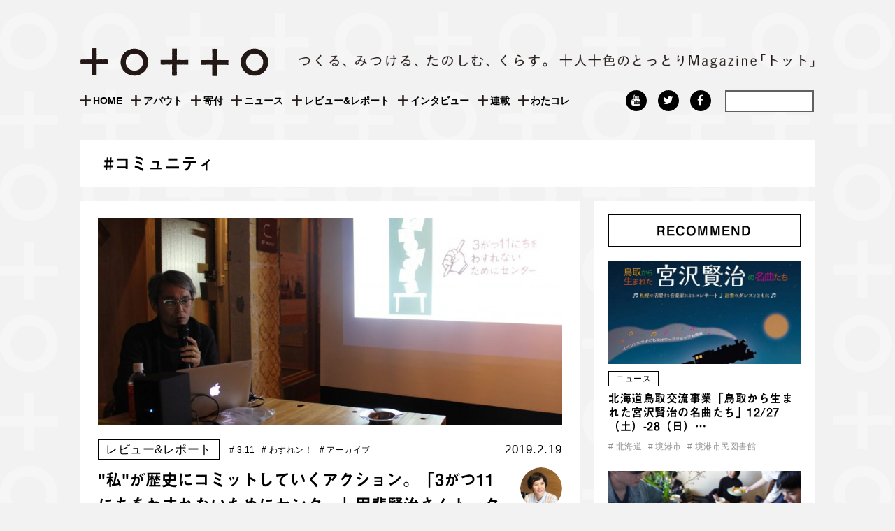

--- FILE ---
content_type: text/html; charset=UTF-8
request_url: https://totto-ri.net/tag/%E3%82%B3%E3%83%9F%E3%83%A5%E3%83%8B%E3%83%86%E3%82%A3/
body_size: 15035
content:
<!DOCTYPE html>
<html dir="ltr" lang="ja" prefix="og: https://ogp.me/ns#">
<head>
<meta charset="UTF-8">
<meta name="viewport" content="width=device-width, initial-scale=1">
<link rel="profile" href="http://gmpg.org/xfn/11">

<title>コミュニティ | ＋〇＋＋〇（トット）</title>

		<!-- All in One SEO 4.9.2 - aioseo.com -->
	<meta name="robots" content="max-image-preview:large" />
	<link rel="canonical" href="https://totto-ri.net/tag/%e3%82%b3%e3%83%9f%e3%83%a5%e3%83%8b%e3%83%86%e3%82%a3/" />
	<meta name="generator" content="All in One SEO (AIOSEO) 4.9.2" />
		<script type="application/ld+json" class="aioseo-schema">
			{"@context":"https:\/\/schema.org","@graph":[{"@type":"BreadcrumbList","@id":"https:\/\/totto-ri.net\/tag\/%E3%82%B3%E3%83%9F%E3%83%A5%E3%83%8B%E3%83%86%E3%82%A3\/#breadcrumblist","itemListElement":[{"@type":"ListItem","@id":"https:\/\/totto-ri.net#listItem","position":1,"name":"\u30db\u30fc\u30e0","item":"https:\/\/totto-ri.net","nextItem":{"@type":"ListItem","@id":"https:\/\/totto-ri.net\/tag\/%e3%82%b3%e3%83%9f%e3%83%a5%e3%83%8b%e3%83%86%e3%82%a3\/#listItem","name":"\u30b3\u30df\u30e5\u30cb\u30c6\u30a3"}},{"@type":"ListItem","@id":"https:\/\/totto-ri.net\/tag\/%e3%82%b3%e3%83%9f%e3%83%a5%e3%83%8b%e3%83%86%e3%82%a3\/#listItem","position":2,"name":"\u30b3\u30df\u30e5\u30cb\u30c6\u30a3","previousItem":{"@type":"ListItem","@id":"https:\/\/totto-ri.net#listItem","name":"\u30db\u30fc\u30e0"}}]},{"@type":"CollectionPage","@id":"https:\/\/totto-ri.net\/tag\/%E3%82%B3%E3%83%9F%E3%83%A5%E3%83%8B%E3%83%86%E3%82%A3\/#collectionpage","url":"https:\/\/totto-ri.net\/tag\/%E3%82%B3%E3%83%9F%E3%83%A5%E3%83%8B%E3%83%86%E3%82%A3\/","name":"\u30b3\u30df\u30e5\u30cb\u30c6\u30a3 | \uff0b\u3007\uff0b\uff0b\u3007\uff08\u30c8\u30c3\u30c8\uff09","inLanguage":"ja","isPartOf":{"@id":"https:\/\/totto-ri.net\/#website"},"breadcrumb":{"@id":"https:\/\/totto-ri.net\/tag\/%E3%82%B3%E3%83%9F%E3%83%A5%E3%83%8B%E3%83%86%E3%82%A3\/#breadcrumblist"}},{"@type":"Organization","@id":"https:\/\/totto-ri.net\/#organization","name":"\u9ce5\u53d6\u85dd\u4f4f\u5b9f\u884c\u59d4\u54e1\u4f1a\u3000\u30c8\u30c3\u30c8\u7de8\u96c6\u90e8","description":"\u300e\uff0b\u3007\uff0b\uff0b\u3007\uff08\u30c8\u30c3\u30c8\uff09\u300f\u306f\u3001\u9ce5\u53d6\u3067\u307f\u305a\u304b\u3089\u306e\u66ae\u3089\u3057\u3068\u6587\u5316\u3092\u4f5c\u308b\u4eba\u306e\u30a6\u30a7\u30d6\u30de\u30ac\u30b8\u30f3\u3067\u3059\u3002 \u81ea\u7136\u8c4a\u304b\u3067\u4eba\u3082\u6642\u9593\u3082\u3086\u3063\u305f\u308a\u3068\u6d41\u308c\u308b\u3053\u306e\u5730\u3067\u3001\u81ea\u5206\u3089\u3057\u3044\u66ae\u3089\u3057\u306e\u3042\u308a\u65b9\u3092\u898b\u3064\u3081\u3001\u305d\u306e\u305f\u3081\u306b\u5fc5\u8981\u306a\u3082\u306e\u3084\u3053\u3068\u3092\u81ea\u5206\u81ea\u8eab\u3067\u4f5c\u308a\u305f\u3044\u2015\u2015\u305d\u3093\u306a\u3075\u3046\u306b\u8003\u3048\u308b\u4eba\u305f\u3061\u304c\u30a2\u30a4\u30c7\u30a3\u30a2\u3092\u6301\u3061\u5bc4\u308a\u3001\u81ea\u5206\u305f\u3061\u304c\u751f\u307f\u51fa\u3059\u3055\u307e\u3056\u307e\u306a\u52d5\u304d\u3092\u7d39\u4ecb\u3057\u3001\u7e4b\u3052\u3001\u4e92\u3044\u306b\u5fdc\u63f4\u3057\u305f\u308a\u3001\u6642\u306b\u306f\u8ab0\u304b\u306e\u80cc\u4e2d\u3092\u62bc\u3057\u305f\u308a\u3059\u308b\u30e1\u30c7\u30a3\u30a2\u3068\u3057\u30662017\u5e74\u6625\u306b\u30b9\u30bf\u30fc\u30c8\u3057\u307e\u3057\u305f\u3002 \u30ad\u30fc\u30ef\u30fc\u30c9\u306f\u300c\u3064\u304f\u308b\u300d\u300c\u307f\u3064\u3051\u308b\u300d\u300c\u305f\u306e\u3057\u3080\u300d\u300c\u304f\u3089\u3059\u300d\u3002\u4f8b\u3048\u3070\u3001\u5730\u57df\u306b\u3044\u308d\u3093\u306a\u4eba\u304c\u96c6\u3048\u308b\u5834\u3084\u6642\u9593\u3092\u4f5c\u3063\u305f\u308a\u3001\u81ea\u3089\u306e\u8868\u73fe\u3092\u8ffd\u6c42\u3057\u751f\u307f\u51fa\u3057\u305f\u308a\u3059\u308b\u3053\u3068\u3002\u898b\u6163\u308c\u305f\u98a8\u666f\u306e\u4e2d\u306b\u9a5a\u304d\u3084\u611f\u52d5\u3092\u898b\u3064\u3051\u308b\u3053\u3068\u3002\u98df\u3079\u308b\u3053\u3068\u3084\u50cd\u304f\u3053\u3068\u3092\u5275\u9020\u7684\u306b\u697d\u3057\u3080\u3053\u3068\u3002\u305d\u3093\u306a\u6bce\u65e5\u3092\u80b2\u307f\u306a\u304c\u3089\u66ae\u3089\u3059\u3053\u3068\u2015\u2015\u3002 \u6771\u897f\u306b\u5e83\u304c\u308b\u571f\u5730\u3092\u6301\u3061\u3001\u4eca\u306a\u304a\u8272\u6fc3\u304f\u5730\u57df\u6027\u3092\u6b8b\u3059\u9ce5\u53d6\u306e\u3044\u308d\u3093\u306a\u753a\u3067\u3001\u3044\u308d\u3093\u306a\u4eba\u304c\u3001\u4eca\u65e5\u3082\u3053\u3053\u306b\u3057\u304b\u306a\u3044\u66ae\u3089\u3057\u3068\u6587\u5316\u3092\u4f5c\u3063\u3066\u3044\u308b\u3002\u9854\u304c\u898b\u3048\u308b\u8ddd\u96e2\u306b\u507d\u308a\u306e\u306a\u3044\u8a00\u8449\u3092\u5c4a\u3051\u3066\u304f\u308c\u308b\u4eba\u304c\u3044\u308b\u3002\u601d\u3044\u306e\u307e\u307e\u306b\u4f7f\u3048\u308b\u7a7a\u9593\u304c\u3042\u308b\u3002\u4ef2\u9593\u304c\u3067\u304d\u308b\u3002\u8cc7\u6e90\u304c\u3042\u308b\u3002\u4f59\u767d\u304c\u3042\u308b\u3002\u53ef\u80fd\u6027\u304c\u305f\u304f\u3055\u3093\u3042\u308b\u3002 \u3064\u304f\u3063\u3066\u3001\u307f\u3064\u3051\u3066\u3001\u305f\u306e\u3057\u307f\u306a\u304c\u3089\u3001\u304f\u3089\u3059\u3002\u305d\u3093\u306a\u3053\u3068\u304c\u4eca\u3088\u308a\u3082\u3082\u3063\u3068\u6b53\u8fce\u3055\u308c\u305a\u3063\u3068\u5f53\u305f\u308a\u524d\u306b\u306a\u308b\u3088\u3046\u306b\u3001\u300e\uff0b\u3007\uff0b\uff0b\u3007\u300f\u306f\u3053\u308c\u304b\u3089\u3082\u6d3b\u52d5\u3057\u3066\u3044\u304d\u307e\u3059\u3002","url":"https:\/\/totto-ri.net\/","logo":{"@type":"ImageObject","url":"https:\/\/totto-ri.net\/wp-content\/themes\/totto_original\/img\/logo2.png","@id":"https:\/\/totto-ri.net\/tag\/%E3%82%B3%E3%83%9F%E3%83%A5%E3%83%8B%E3%83%86%E3%82%A3\/#organizationLogo"},"image":{"@id":"https:\/\/totto-ri.net\/tag\/%E3%82%B3%E3%83%9F%E3%83%A5%E3%83%8B%E3%83%86%E3%82%A3\/#organizationLogo"},"sameAs":["https:\/\/www.instagram.com\/totto.tottori\/","https:\/\/www.youtube.com\/channel\/UCDKXoqINriU197hgv3ZHzew"]},{"@type":"WebSite","@id":"https:\/\/totto-ri.net\/#website","url":"https:\/\/totto-ri.net\/","name":"\uff0b\u3007\uff0b\uff0b\u3007\uff08\u30c8\u30c3\u30c8\uff09","alternateName":"\u30c8\u30c3\u30c8","description":"\u9ce5\u53d6\u3067\u307f\u305a\u304b\u3089\u306e\u66ae\u3089\u3057\u3068\u6587\u5316\u3092\u4f5c\u308b\u4eba\u306e\u30a6\u30a7\u30d6\u30de\u30ac\u30b8\u30f3\u3002","inLanguage":"ja","publisher":{"@id":"https:\/\/totto-ri.net\/#organization"}}]}
		</script>
		<!-- All in One SEO -->

    <script>
	    var themeDirectory = "https://totto-ri.net/wp-content/themes/totto_original";
	</script>
    <script>
        var ajaxurl = 'https://totto-ri.net/wp-admin/admin-ajax.php';
    </script>
<link rel='dns-prefetch' href='//cdnjs.cloudflare.com' />
<link rel="alternate" type="application/rss+xml" title="＋〇＋＋〇（トット） &raquo; フィード" href="https://totto-ri.net/feed/" />
<link rel="alternate" type="application/rss+xml" title="＋〇＋＋〇（トット） &raquo; コメントフィード" href="https://totto-ri.net/comments/feed/" />
<link rel="alternate" type="application/rss+xml" title="＋〇＋＋〇（トット） &raquo; コミュニティ タグのフィード" href="https://totto-ri.net/tag/%e3%82%b3%e3%83%9f%e3%83%a5%e3%83%8b%e3%83%86%e3%82%a3/feed/" />
<script type="text/javascript">
/* <![CDATA[ */
window._wpemojiSettings = {"baseUrl":"https:\/\/s.w.org\/images\/core\/emoji\/15.0.3\/72x72\/","ext":".png","svgUrl":"https:\/\/s.w.org\/images\/core\/emoji\/15.0.3\/svg\/","svgExt":".svg","source":{"concatemoji":"https:\/\/totto-ri.net\/wp-includes\/js\/wp-emoji-release.min.js"}};
/*! This file is auto-generated */
!function(i,n){var o,s,e;function c(e){try{var t={supportTests:e,timestamp:(new Date).valueOf()};sessionStorage.setItem(o,JSON.stringify(t))}catch(e){}}function p(e,t,n){e.clearRect(0,0,e.canvas.width,e.canvas.height),e.fillText(t,0,0);var t=new Uint32Array(e.getImageData(0,0,e.canvas.width,e.canvas.height).data),r=(e.clearRect(0,0,e.canvas.width,e.canvas.height),e.fillText(n,0,0),new Uint32Array(e.getImageData(0,0,e.canvas.width,e.canvas.height).data));return t.every(function(e,t){return e===r[t]})}function u(e,t,n){switch(t){case"flag":return n(e,"\ud83c\udff3\ufe0f\u200d\u26a7\ufe0f","\ud83c\udff3\ufe0f\u200b\u26a7\ufe0f")?!1:!n(e,"\ud83c\uddfa\ud83c\uddf3","\ud83c\uddfa\u200b\ud83c\uddf3")&&!n(e,"\ud83c\udff4\udb40\udc67\udb40\udc62\udb40\udc65\udb40\udc6e\udb40\udc67\udb40\udc7f","\ud83c\udff4\u200b\udb40\udc67\u200b\udb40\udc62\u200b\udb40\udc65\u200b\udb40\udc6e\u200b\udb40\udc67\u200b\udb40\udc7f");case"emoji":return!n(e,"\ud83d\udc26\u200d\u2b1b","\ud83d\udc26\u200b\u2b1b")}return!1}function f(e,t,n){var r="undefined"!=typeof WorkerGlobalScope&&self instanceof WorkerGlobalScope?new OffscreenCanvas(300,150):i.createElement("canvas"),a=r.getContext("2d",{willReadFrequently:!0}),o=(a.textBaseline="top",a.font="600 32px Arial",{});return e.forEach(function(e){o[e]=t(a,e,n)}),o}function t(e){var t=i.createElement("script");t.src=e,t.defer=!0,i.head.appendChild(t)}"undefined"!=typeof Promise&&(o="wpEmojiSettingsSupports",s=["flag","emoji"],n.supports={everything:!0,everythingExceptFlag:!0},e=new Promise(function(e){i.addEventListener("DOMContentLoaded",e,{once:!0})}),new Promise(function(t){var n=function(){try{var e=JSON.parse(sessionStorage.getItem(o));if("object"==typeof e&&"number"==typeof e.timestamp&&(new Date).valueOf()<e.timestamp+604800&&"object"==typeof e.supportTests)return e.supportTests}catch(e){}return null}();if(!n){if("undefined"!=typeof Worker&&"undefined"!=typeof OffscreenCanvas&&"undefined"!=typeof URL&&URL.createObjectURL&&"undefined"!=typeof Blob)try{var e="postMessage("+f.toString()+"("+[JSON.stringify(s),u.toString(),p.toString()].join(",")+"));",r=new Blob([e],{type:"text/javascript"}),a=new Worker(URL.createObjectURL(r),{name:"wpTestEmojiSupports"});return void(a.onmessage=function(e){c(n=e.data),a.terminate(),t(n)})}catch(e){}c(n=f(s,u,p))}t(n)}).then(function(e){for(var t in e)n.supports[t]=e[t],n.supports.everything=n.supports.everything&&n.supports[t],"flag"!==t&&(n.supports.everythingExceptFlag=n.supports.everythingExceptFlag&&n.supports[t]);n.supports.everythingExceptFlag=n.supports.everythingExceptFlag&&!n.supports.flag,n.DOMReady=!1,n.readyCallback=function(){n.DOMReady=!0}}).then(function(){return e}).then(function(){var e;n.supports.everything||(n.readyCallback(),(e=n.source||{}).concatemoji?t(e.concatemoji):e.wpemoji&&e.twemoji&&(t(e.twemoji),t(e.wpemoji)))}))}((window,document),window._wpemojiSettings);
/* ]]> */
</script>
<style id='wp-emoji-styles-inline-css' type='text/css'>

	img.wp-smiley, img.emoji {
		display: inline !important;
		border: none !important;
		box-shadow: none !important;
		height: 1em !important;
		width: 1em !important;
		margin: 0 0.07em !important;
		vertical-align: -0.1em !important;
		background: none !important;
		padding: 0 !important;
	}
</style>
<link rel='stylesheet' id='wp-block-library-css' href='https://totto-ri.net/wp-includes/css/dist/block-library/style.min.css' type='text/css' media='all' />
<link rel='stylesheet' id='aioseo/css/src/vue/standalone/blocks/table-of-contents/global.scss-css' href='https://totto-ri.net/wp-content/plugins/all-in-one-seo-pack/dist/Lite/assets/css/table-of-contents/global.e90f6d47.css?ver=4.9.2' type='text/css' media='all' />
<style id='classic-theme-styles-inline-css' type='text/css'>
/*! This file is auto-generated */
.wp-block-button__link{color:#fff;background-color:#32373c;border-radius:9999px;box-shadow:none;text-decoration:none;padding:calc(.667em + 2px) calc(1.333em + 2px);font-size:1.125em}.wp-block-file__button{background:#32373c;color:#fff;text-decoration:none}
</style>
<style id='global-styles-inline-css' type='text/css'>
:root{--wp--preset--aspect-ratio--square: 1;--wp--preset--aspect-ratio--4-3: 4/3;--wp--preset--aspect-ratio--3-4: 3/4;--wp--preset--aspect-ratio--3-2: 3/2;--wp--preset--aspect-ratio--2-3: 2/3;--wp--preset--aspect-ratio--16-9: 16/9;--wp--preset--aspect-ratio--9-16: 9/16;--wp--preset--color--black: #000000;--wp--preset--color--cyan-bluish-gray: #abb8c3;--wp--preset--color--white: #ffffff;--wp--preset--color--pale-pink: #f78da7;--wp--preset--color--vivid-red: #cf2e2e;--wp--preset--color--luminous-vivid-orange: #ff6900;--wp--preset--color--luminous-vivid-amber: #fcb900;--wp--preset--color--light-green-cyan: #7bdcb5;--wp--preset--color--vivid-green-cyan: #00d084;--wp--preset--color--pale-cyan-blue: #8ed1fc;--wp--preset--color--vivid-cyan-blue: #0693e3;--wp--preset--color--vivid-purple: #9b51e0;--wp--preset--gradient--vivid-cyan-blue-to-vivid-purple: linear-gradient(135deg,rgba(6,147,227,1) 0%,rgb(155,81,224) 100%);--wp--preset--gradient--light-green-cyan-to-vivid-green-cyan: linear-gradient(135deg,rgb(122,220,180) 0%,rgb(0,208,130) 100%);--wp--preset--gradient--luminous-vivid-amber-to-luminous-vivid-orange: linear-gradient(135deg,rgba(252,185,0,1) 0%,rgba(255,105,0,1) 100%);--wp--preset--gradient--luminous-vivid-orange-to-vivid-red: linear-gradient(135deg,rgba(255,105,0,1) 0%,rgb(207,46,46) 100%);--wp--preset--gradient--very-light-gray-to-cyan-bluish-gray: linear-gradient(135deg,rgb(238,238,238) 0%,rgb(169,184,195) 100%);--wp--preset--gradient--cool-to-warm-spectrum: linear-gradient(135deg,rgb(74,234,220) 0%,rgb(151,120,209) 20%,rgb(207,42,186) 40%,rgb(238,44,130) 60%,rgb(251,105,98) 80%,rgb(254,248,76) 100%);--wp--preset--gradient--blush-light-purple: linear-gradient(135deg,rgb(255,206,236) 0%,rgb(152,150,240) 100%);--wp--preset--gradient--blush-bordeaux: linear-gradient(135deg,rgb(254,205,165) 0%,rgb(254,45,45) 50%,rgb(107,0,62) 100%);--wp--preset--gradient--luminous-dusk: linear-gradient(135deg,rgb(255,203,112) 0%,rgb(199,81,192) 50%,rgb(65,88,208) 100%);--wp--preset--gradient--pale-ocean: linear-gradient(135deg,rgb(255,245,203) 0%,rgb(182,227,212) 50%,rgb(51,167,181) 100%);--wp--preset--gradient--electric-grass: linear-gradient(135deg,rgb(202,248,128) 0%,rgb(113,206,126) 100%);--wp--preset--gradient--midnight: linear-gradient(135deg,rgb(2,3,129) 0%,rgb(40,116,252) 100%);--wp--preset--font-size--small: 13px;--wp--preset--font-size--medium: 20px;--wp--preset--font-size--large: 36px;--wp--preset--font-size--x-large: 42px;--wp--preset--spacing--20: 0.44rem;--wp--preset--spacing--30: 0.67rem;--wp--preset--spacing--40: 1rem;--wp--preset--spacing--50: 1.5rem;--wp--preset--spacing--60: 2.25rem;--wp--preset--spacing--70: 3.38rem;--wp--preset--spacing--80: 5.06rem;--wp--preset--shadow--natural: 6px 6px 9px rgba(0, 0, 0, 0.2);--wp--preset--shadow--deep: 12px 12px 50px rgba(0, 0, 0, 0.4);--wp--preset--shadow--sharp: 6px 6px 0px rgba(0, 0, 0, 0.2);--wp--preset--shadow--outlined: 6px 6px 0px -3px rgba(255, 255, 255, 1), 6px 6px rgba(0, 0, 0, 1);--wp--preset--shadow--crisp: 6px 6px 0px rgba(0, 0, 0, 1);}:where(.is-layout-flex){gap: 0.5em;}:where(.is-layout-grid){gap: 0.5em;}body .is-layout-flex{display: flex;}.is-layout-flex{flex-wrap: wrap;align-items: center;}.is-layout-flex > :is(*, div){margin: 0;}body .is-layout-grid{display: grid;}.is-layout-grid > :is(*, div){margin: 0;}:where(.wp-block-columns.is-layout-flex){gap: 2em;}:where(.wp-block-columns.is-layout-grid){gap: 2em;}:where(.wp-block-post-template.is-layout-flex){gap: 1.25em;}:where(.wp-block-post-template.is-layout-grid){gap: 1.25em;}.has-black-color{color: var(--wp--preset--color--black) !important;}.has-cyan-bluish-gray-color{color: var(--wp--preset--color--cyan-bluish-gray) !important;}.has-white-color{color: var(--wp--preset--color--white) !important;}.has-pale-pink-color{color: var(--wp--preset--color--pale-pink) !important;}.has-vivid-red-color{color: var(--wp--preset--color--vivid-red) !important;}.has-luminous-vivid-orange-color{color: var(--wp--preset--color--luminous-vivid-orange) !important;}.has-luminous-vivid-amber-color{color: var(--wp--preset--color--luminous-vivid-amber) !important;}.has-light-green-cyan-color{color: var(--wp--preset--color--light-green-cyan) !important;}.has-vivid-green-cyan-color{color: var(--wp--preset--color--vivid-green-cyan) !important;}.has-pale-cyan-blue-color{color: var(--wp--preset--color--pale-cyan-blue) !important;}.has-vivid-cyan-blue-color{color: var(--wp--preset--color--vivid-cyan-blue) !important;}.has-vivid-purple-color{color: var(--wp--preset--color--vivid-purple) !important;}.has-black-background-color{background-color: var(--wp--preset--color--black) !important;}.has-cyan-bluish-gray-background-color{background-color: var(--wp--preset--color--cyan-bluish-gray) !important;}.has-white-background-color{background-color: var(--wp--preset--color--white) !important;}.has-pale-pink-background-color{background-color: var(--wp--preset--color--pale-pink) !important;}.has-vivid-red-background-color{background-color: var(--wp--preset--color--vivid-red) !important;}.has-luminous-vivid-orange-background-color{background-color: var(--wp--preset--color--luminous-vivid-orange) !important;}.has-luminous-vivid-amber-background-color{background-color: var(--wp--preset--color--luminous-vivid-amber) !important;}.has-light-green-cyan-background-color{background-color: var(--wp--preset--color--light-green-cyan) !important;}.has-vivid-green-cyan-background-color{background-color: var(--wp--preset--color--vivid-green-cyan) !important;}.has-pale-cyan-blue-background-color{background-color: var(--wp--preset--color--pale-cyan-blue) !important;}.has-vivid-cyan-blue-background-color{background-color: var(--wp--preset--color--vivid-cyan-blue) !important;}.has-vivid-purple-background-color{background-color: var(--wp--preset--color--vivid-purple) !important;}.has-black-border-color{border-color: var(--wp--preset--color--black) !important;}.has-cyan-bluish-gray-border-color{border-color: var(--wp--preset--color--cyan-bluish-gray) !important;}.has-white-border-color{border-color: var(--wp--preset--color--white) !important;}.has-pale-pink-border-color{border-color: var(--wp--preset--color--pale-pink) !important;}.has-vivid-red-border-color{border-color: var(--wp--preset--color--vivid-red) !important;}.has-luminous-vivid-orange-border-color{border-color: var(--wp--preset--color--luminous-vivid-orange) !important;}.has-luminous-vivid-amber-border-color{border-color: var(--wp--preset--color--luminous-vivid-amber) !important;}.has-light-green-cyan-border-color{border-color: var(--wp--preset--color--light-green-cyan) !important;}.has-vivid-green-cyan-border-color{border-color: var(--wp--preset--color--vivid-green-cyan) !important;}.has-pale-cyan-blue-border-color{border-color: var(--wp--preset--color--pale-cyan-blue) !important;}.has-vivid-cyan-blue-border-color{border-color: var(--wp--preset--color--vivid-cyan-blue) !important;}.has-vivid-purple-border-color{border-color: var(--wp--preset--color--vivid-purple) !important;}.has-vivid-cyan-blue-to-vivid-purple-gradient-background{background: var(--wp--preset--gradient--vivid-cyan-blue-to-vivid-purple) !important;}.has-light-green-cyan-to-vivid-green-cyan-gradient-background{background: var(--wp--preset--gradient--light-green-cyan-to-vivid-green-cyan) !important;}.has-luminous-vivid-amber-to-luminous-vivid-orange-gradient-background{background: var(--wp--preset--gradient--luminous-vivid-amber-to-luminous-vivid-orange) !important;}.has-luminous-vivid-orange-to-vivid-red-gradient-background{background: var(--wp--preset--gradient--luminous-vivid-orange-to-vivid-red) !important;}.has-very-light-gray-to-cyan-bluish-gray-gradient-background{background: var(--wp--preset--gradient--very-light-gray-to-cyan-bluish-gray) !important;}.has-cool-to-warm-spectrum-gradient-background{background: var(--wp--preset--gradient--cool-to-warm-spectrum) !important;}.has-blush-light-purple-gradient-background{background: var(--wp--preset--gradient--blush-light-purple) !important;}.has-blush-bordeaux-gradient-background{background: var(--wp--preset--gradient--blush-bordeaux) !important;}.has-luminous-dusk-gradient-background{background: var(--wp--preset--gradient--luminous-dusk) !important;}.has-pale-ocean-gradient-background{background: var(--wp--preset--gradient--pale-ocean) !important;}.has-electric-grass-gradient-background{background: var(--wp--preset--gradient--electric-grass) !important;}.has-midnight-gradient-background{background: var(--wp--preset--gradient--midnight) !important;}.has-small-font-size{font-size: var(--wp--preset--font-size--small) !important;}.has-medium-font-size{font-size: var(--wp--preset--font-size--medium) !important;}.has-large-font-size{font-size: var(--wp--preset--font-size--large) !important;}.has-x-large-font-size{font-size: var(--wp--preset--font-size--x-large) !important;}
:where(.wp-block-post-template.is-layout-flex){gap: 1.25em;}:where(.wp-block-post-template.is-layout-grid){gap: 1.25em;}
:where(.wp-block-columns.is-layout-flex){gap: 2em;}:where(.wp-block-columns.is-layout-grid){gap: 2em;}
:root :where(.wp-block-pullquote){font-size: 1.5em;line-height: 1.6;}
</style>
<link rel='stylesheet' id='contact-form-7-css' href='https://totto-ri.net/wp-content/plugins/contact-form-7/includes/css/styles.css?ver=6.0.6' type='text/css' media='all' />
<link rel='stylesheet' id='ppress-frontend-css' href='https://totto-ri.net/wp-content/plugins/wp-user-avatar/assets/css/frontend.min.css?ver=4.16.8' type='text/css' media='all' />
<link rel='stylesheet' id='ppress-flatpickr-css' href='https://totto-ri.net/wp-content/plugins/wp-user-avatar/assets/flatpickr/flatpickr.min.css?ver=4.16.8' type='text/css' media='all' />
<link rel='stylesheet' id='ppress-select2-css' href='https://totto-ri.net/wp-content/plugins/wp-user-avatar/assets/select2/select2.min.css' type='text/css' media='all' />
<link rel='stylesheet' id='totto_original-style-css' href='https://totto-ri.net/wp-content/themes/totto_original/style.css' type='text/css' media='all' />
<link rel='stylesheet' id='main-css' href='https://totto-ri.net/wp-content/themes/totto_original/css/style.css?ver=2023122965821' type='text/css' media='' />
<link rel='stylesheet' id='wp-pagenavi-css' href='https://totto-ri.net/wp-content/plugins/wp-pagenavi/pagenavi-css.css?ver=2.70' type='text/css' media='all' />
<script type="text/javascript" src="https://totto-ri.net/wp-includes/js/jquery/jquery.min.js?ver=3.7.1" id="jquery-core-js"></script>
<script type="text/javascript" src="https://totto-ri.net/wp-includes/js/jquery/jquery-migrate.min.js?ver=3.4.1" id="jquery-migrate-js"></script>
<script type="text/javascript" src="https://totto-ri.net/wp-content/plugins/wp-user-avatar/assets/flatpickr/flatpickr.min.js?ver=4.16.8" id="ppress-flatpickr-js"></script>
<script type="text/javascript" src="https://totto-ri.net/wp-content/plugins/wp-user-avatar/assets/select2/select2.min.js?ver=4.16.8" id="ppress-select2-js"></script>
<script type="text/javascript" src="//cdnjs.cloudflare.com/ajax/libs/jquery-easing/1.4.1/jquery.easing.min.js" id="jquery-easing-js"></script>
<link rel="https://api.w.org/" href="https://totto-ri.net/wp-json/" /><link rel="alternate" title="JSON" type="application/json" href="https://totto-ri.net/wp-json/wp/v2/tags/771" /><link rel="EditURI" type="application/rsd+xml" title="RSD" href="https://totto-ri.net/xmlrpc.php?rsd" />
<meta name="generator" content="WordPress 6.6.4" />
<script type="text/javascript">
	window._se_plugin_version = '8.1.9';
</script>
<link rel="stylesheet" href="https://cdnjs.cloudflare.com/ajax/libs/Swiper/3.4.1/css/swiper.min.css">
<!-- <script>
  (function(i,s,o,g,r,a,m){i['GoogleAnalyticsObject']=r;i[r]=i[r]||function(){
  (i[r].q=i[r].q||[]).push(arguments)},i[r].l=1*new Date();a=s.createElement(o),
  m=s.getElementsByTagName(o)[0];a.async=1;a.src=g;m.parentNode.insertBefore(a,m)
  })(window,document,'script','https://www.google-analytics.com/analytics.js','ga');

  ga('create', 'UA-102034675-1', 'auto');
  ga('send', 'pageview');

</script> -->
<!-- Global site tag (gtag.js) - Google Analytics -->
<script async src="https://www.googletagmanager.com/gtag/js?id=G-J8LDVE6M96"></script>
<script>
  window.dataLayer = window.dataLayer || [];
  function gtag(){dataLayer.push(arguments);}
  gtag('js', new Date());

  gtag('config', 'G-J8LDVE6M96');
</script></head>
<body class="archive tag tag-771 group-blog hfeed">

<style>
	#loadingView{
	position: fixed;
	background: #fff;
	z-index: 999999;
    width: 100%;
    height: 100%;
    padding-bottom: 50%;
    background-attachment:fixed;
	}
	.loadingWrap,
	.loadingText{
		position: absolute;
		top: 0;
		right: 0;
		bottom: 0;
		left: 0;
		margin: auto;
		width: 100%;
		height: 90px;
		text-align:center
	}
	.loadingText{
		top: -120px;
	}
	.loadingWrap > span{
		display: inline-block;
		width: 30px;
		height: 30px;
		background: no-repeat center;
		background-size: 22px
	}
	.loadingWrap > span.item0,
	.loadingWrap > span.item2,
	.loadingWrap > span.item3{
		background-image: url("https://totto-ri.net/wp-content/themes/totto_original/img/load-t.png");
	}
	.loadingWrap > span.item1,
	.loadingWrap > span.item4{
		background-image: url("https://totto-ri.net/wp-content/themes/totto_original/img/load-o.png");
	}
</style>
<div id="page" class="site">
	<a class="skip-link screen-reader-text" href="#content">Skip to content</a>

	<header id="masthead" class="site-header" role="banner">
		<div class="site-branding cf">
			<h1 class="desc logo d-2of7 t-1of3 m-all">
				<a href="https://totto-ri.net/" rel="home">
					<img src="https://totto-ri.net/wp-content/themes/totto_original/img/logo2.svg" alt="＋○＋＋○ーTOTTO（トット）ー" />
				</a>
			</h1>
			<h2 class="desc d-5of7 t-2of3 m-all">
				<img src="https://totto-ri.net/wp-content/themes/totto_original/img/desc2.png" alt="つくる、みつける、たのしむ、くらす。十人十色のとっとりMagazine「トット」">
			</h2>
		</div><!-- .site-branding -->
		<div class="navigation-wrap cf">
			<nav id="site-navigation" class="main-navigation d-5of7" role="navigation">
				<button class="menu-toggle" aria-controls="primary-menu" aria-expanded="false">Primary Menu</button>
				<div class="menu-head_navi-container"><ul id="menu-head_navi" class="menu"><li id="menu-item-2678" class="menu-item menu-item-type-custom menu-item-object-custom menu-item-home menu-item-2678"><a href="http://totto-ri.net/">HOME</a></li>
<li id="menu-item-52013" class="menu-item menu-item-type-post_type menu-item-object-page menu-item-52013"><a href="https://totto-ri.net/about/">アバウト</a></li>
<li id="menu-item-31791" class="menu-item menu-item-type-post_type menu-item-object-page menu-item-31791"><a href="https://totto-ri.net/donation/">寄付</a></li>
<li id="menu-item-2122" class="menu-item menu-item-type-taxonomy menu-item-object-category menu-item-2122"><a href="https://totto-ri.net/category/news/">ニュース</a></li>
<li id="menu-item-2123" class="menu-item menu-item-type-taxonomy menu-item-object-category menu-item-2123"><a href="https://totto-ri.net/category/review_report/">レビュー&amp;レポート</a></li>
<li id="menu-item-2120" class="menu-item menu-item-type-taxonomy menu-item-object-category menu-item-2120"><a href="https://totto-ri.net/category/interview/">インタビュー</a></li>
<li id="menu-item-2121" class="menu-item menu-item-type-taxonomy menu-item-object-category menu-item-has-children menu-item-2121"><a href="https://totto-ri.net/category/column/">連載</a>
<ul class="sub-menu">
	<li id="menu-item-2223" class="menu-item menu-item-type-taxonomy menu-item-object-category menu-item-2223"><a href="https://totto-ri.net/category/column/taxi-prince/">とっとり裏道案内</a></li>
	<li id="menu-item-2304" class="menu-item menu-item-type-taxonomy menu-item-object-category menu-item-2304"><a href="https://totto-ri.net/category/column/playlist/">トリムジカ・プレイリスト</a></li>
	<li id="menu-item-2303" class="menu-item menu-item-type-taxonomy menu-item-object-category menu-item-2303"><a href="https://totto-ri.net/category/column/osha/">鳥取☆おしゃれcollection</a></li>
	<li id="menu-item-2307" class="menu-item menu-item-type-taxonomy menu-item-object-category menu-item-2307"><a href="https://totto-ri.net/category/column/bookshelf/">本棚帰郷</a></li>
	<li id="menu-item-2305" class="menu-item menu-item-type-taxonomy menu-item-object-category menu-item-2305"><a href="https://totto-ri.net/category/column/video/">映像みんぞく採集</a></li>
	<li id="menu-item-2306" class="menu-item menu-item-type-taxonomy menu-item-object-category menu-item-2306"><a href="https://totto-ri.net/category/column/noda/">鳥取藝住</a></li>
	<li id="menu-item-6328" class="menu-item menu-item-type-taxonomy menu-item-object-category menu-item-6328"><a href="https://totto-ri.net/category/column/party/">もちよりパーティー</a></li>
	<li id="menu-item-6329" class="menu-item menu-item-type-taxonomy menu-item-object-category menu-item-6329"><a href="https://totto-ri.net/category/column/sign/">気配のかたち</a></li>
	<li id="menu-item-31792" class="menu-item menu-item-type-taxonomy menu-item-object-category menu-item-31792"><a href="https://totto-ri.net/category/column/museum_project/">美術館プロジェクト</a></li>
	<li id="menu-item-9429" class="menu-item menu-item-type-taxonomy menu-item-object-category menu-item-9429"><a href="https://totto-ri.net/category/column/once/">日常記憶地図</a></li>
	<li id="menu-item-55196" class="menu-item menu-item-type-taxonomy menu-item-object-category menu-item-55196"><a href="https://totto-ri.net/category/column/acchi-kocchi/">あっちーこっちー</a></li>
</ul>
</li>
<li id="menu-item-2118" class="menu-item menu-item-type-post_type menu-item-object-page menu-item-2118"><a href="https://totto-ri.net/event/">わたコレ</a></li>
</ul></div>			</nav><!-- #site-navigation -->
			<div class="sub-navigation d-2of7 cf">
				<div class="menu-sns_navi-container"><ul id="menu-sns_navi" class="menu"><li id="menu-item-31793" class="menu-item menu-item-type-custom menu-item-object-custom menu-item-31793"><a><a href="https://www.youtube.com/channel/UCDKXoqINriU197hgv3ZHzew" target="_blank" rel="noopener"><i class="fa fa-youtube" aria-hidden="true"></i></a></a></li>
<li id="menu-item-2159" class="menu-item menu-item-type-custom menu-item-object-custom menu-item-2159"><a><a href="https://twitter.com/madame_tottori" target="_blank" rel="noopener"><i class="fa fa-twitter" aria-hidden="true"></i></a></a></li>
<li id="menu-item-2160" class="menu-item menu-item-type-custom menu-item-object-custom menu-item-2160"><a><a href="https://www.facebook.com/magazine.totto.ri/" target="_blank" rel="noopener"><i class="fa fa-facebook" aria-hidden="true"></i></a></a></li>
</ul></div>				<form method="get" action="https://totto-ri.net/" >
<input name="s" type="text">
</form>			</div>
		</div>
	</header><!-- #masthead -->

	<header id="top-head">
	    <div id="top-head-inner">
	        <div id="nav-toggle">
	            <div>
	                <span></span>
	                <span></span>
	                <span></span>
	            </div>
	        </div>
	        <nav id="global-nav">
	            <div class="menu-head_navi-container"><ul id="menu-head_navi-1" class="menu"><li class="menu-item menu-item-type-custom menu-item-object-custom menu-item-home menu-item-2678"><a href="http://totto-ri.net/">HOME</a></li>
<li class="menu-item menu-item-type-post_type menu-item-object-page menu-item-52013"><a href="https://totto-ri.net/about/">アバウト</a></li>
<li class="menu-item menu-item-type-post_type menu-item-object-page menu-item-31791"><a href="https://totto-ri.net/donation/">寄付</a></li>
<li class="menu-item menu-item-type-taxonomy menu-item-object-category menu-item-2122"><a href="https://totto-ri.net/category/news/">ニュース</a></li>
<li class="menu-item menu-item-type-taxonomy menu-item-object-category menu-item-2123"><a href="https://totto-ri.net/category/review_report/">レビュー&amp;レポート</a></li>
<li class="menu-item menu-item-type-taxonomy menu-item-object-category menu-item-2120"><a href="https://totto-ri.net/category/interview/">インタビュー</a></li>
<li class="menu-item menu-item-type-taxonomy menu-item-object-category menu-item-has-children menu-item-2121"><a href="https://totto-ri.net/category/column/">連載</a>
<ul class="sub-menu">
	<li class="menu-item menu-item-type-taxonomy menu-item-object-category menu-item-2223"><a href="https://totto-ri.net/category/column/taxi-prince/">とっとり裏道案内</a></li>
	<li class="menu-item menu-item-type-taxonomy menu-item-object-category menu-item-2304"><a href="https://totto-ri.net/category/column/playlist/">トリムジカ・プレイリスト</a></li>
	<li class="menu-item menu-item-type-taxonomy menu-item-object-category menu-item-2303"><a href="https://totto-ri.net/category/column/osha/">鳥取☆おしゃれcollection</a></li>
	<li class="menu-item menu-item-type-taxonomy menu-item-object-category menu-item-2307"><a href="https://totto-ri.net/category/column/bookshelf/">本棚帰郷</a></li>
	<li class="menu-item menu-item-type-taxonomy menu-item-object-category menu-item-2305"><a href="https://totto-ri.net/category/column/video/">映像みんぞく採集</a></li>
	<li class="menu-item menu-item-type-taxonomy menu-item-object-category menu-item-2306"><a href="https://totto-ri.net/category/column/noda/">鳥取藝住</a></li>
	<li class="menu-item menu-item-type-taxonomy menu-item-object-category menu-item-6328"><a href="https://totto-ri.net/category/column/party/">もちよりパーティー</a></li>
	<li class="menu-item menu-item-type-taxonomy menu-item-object-category menu-item-6329"><a href="https://totto-ri.net/category/column/sign/">気配のかたち</a></li>
	<li class="menu-item menu-item-type-taxonomy menu-item-object-category menu-item-31792"><a href="https://totto-ri.net/category/column/museum_project/">美術館プロジェクト</a></li>
	<li class="menu-item menu-item-type-taxonomy menu-item-object-category menu-item-9429"><a href="https://totto-ri.net/category/column/once/">日常記憶地図</a></li>
	<li class="menu-item menu-item-type-taxonomy menu-item-object-category menu-item-55196"><a href="https://totto-ri.net/category/column/acchi-kocchi/">あっちーこっちー</a></li>
</ul>
</li>
<li class="menu-item menu-item-type-post_type menu-item-object-page menu-item-2118"><a href="https://totto-ri.net/event/">わたコレ</a></li>
</ul></div>	            <div class="sub-navigation cf">
	            	<div class="menu-sns_navi-container"><ul id="menu-sns_navi-1" class="menu"><li class="menu-item menu-item-type-custom menu-item-object-custom menu-item-31793"><a><a href="https://www.youtube.com/channel/UCDKXoqINriU197hgv3ZHzew" target="_blank" rel="noopener"><i class="fa fa-youtube" aria-hidden="true"></i></a></a></li>
<li class="menu-item menu-item-type-custom menu-item-object-custom menu-item-2159"><a><a href="https://twitter.com/madame_tottori" target="_blank" rel="noopener"><i class="fa fa-twitter" aria-hidden="true"></i></a></a></li>
<li class="menu-item menu-item-type-custom menu-item-object-custom menu-item-2160"><a><a href="https://www.facebook.com/magazine.totto.ri/" target="_blank" rel="noopener"><i class="fa fa-facebook" aria-hidden="true"></i></a></a></li>
</ul></div>					<form method="get" action="https://totto-ri.net/" >
<input name="s" type="text">
</form>				</div>
	        </nav>
	        <div id="nav-bg"></div>
	    </div>
	</header>

	<div id="content" class="site-content">

		<header class="page-header cf">
			<div class="t-all m-all page-title-wrap"><h1 class="page-title"><span>#</span>コミュニティ</h1></div>		</header><!-- .page-header -->
		<div class="cf">
			<div id="primary" class="content-area">
				<main id="main" class="site-main" role="main">


					<article id="post-7160" class="post-7160 post type-post status-publish format-standard has-post-thumbnail hentry category-recommend category-review_report tag-3-11 tag-770 tag-652 tag-771 tag-299 tag-772 tag-174">
	<div class="thumb">
		<a href="https://totto-ri.net/report_kenjikaitalk20190121/" title="&#8220;私&#8221;が歴史にコミットしていくアクション。「3がつ11にちをわすれないためにセンター」甲斐賢治さんトーク"><img width="784" height="350" src="https://totto-ri.net/wp-content/uploads/2019/02/IMG_7630s-784x350.jpg" class="attachment-img-l size-img-l wp-post-image" alt="" decoding="async" fetchpriority="high" /></a>
	</div>
	<div class="info">
		<div class="info-top cf">
						<div class="category"><a href="https://totto-ri.net/category/review_report/" title="View all posts in レビュー&amp;レポート">レビュー&amp;レポート</a></div>
			<div class="tag">
				<ul>
					<li><a href="https://totto-ri.net/tag/3-11/"><span>#</span>3.11</a></li> <li><a href="https://totto-ri.net/tag/%e3%82%8f%e3%81%99%e3%82%8c%e3%83%b3%ef%bc%81/"><span>#</span>わすれン！</a></li> <li><a href="https://totto-ri.net/tag/%e3%82%a2%e3%83%bc%e3%82%ab%e3%82%a4%e3%83%96/"><span>#</span>アーカイブ</a></li> 				</ul>
			</div>
			<span class="data">2019.2.19</span>
		</div>
		<div class="info-bottom cf">
			<div class="title">
				<a href="https://totto-ri.net/report_kenjikaitalk20190121/" title="&#8220;私&#8221;が歴史にコミットしていくアクション。「3がつ11にちをわすれないためにセンター」甲斐賢治さんトーク">
					"私"が歴史にコミットしていくアクション。「3がつ11にちをわすれないためにセンター」甲斐賢治さんトーク				</a>
			</div>
			<div class="writer">
								<a href="/writer/#user-4"><img data-del="avatar" src='https://totto-ri.net/wp-content/uploads/2017/03/IMG_0800s-150x150.jpg' class='avatar pp-user-avatar avatar-96 photo ' height='96' width='96'/></a>
							</div>
		</div>
		<div class="text"><p>宮城県仙台市の複合施設「せんだいメディアテーク」では、東日本大震災やそれに紐づくさまざまな出来事の記録を集めて発信する「3がつ11にちをわすれないためにセンター」を運営しています。この活動を通して実践された、マスメディアが伝えない視点や物語を保存し活用する「コミュニティ・アーカイブ」の重要性を、1月26日に甲斐賢治さんが語りました。</p>
</div>
	</div>
	</article>
				</main><!-- #main -->
			</div><!-- #primary -->
			<aside id="secondary" class="sidebar" role="complementary">
	<div class="block recommend">
		<h3>RECOMMEND</h3>
    		    <article id="post-64880" class="post-64880 post type-post status-publish format-standard has-post-thumbnail hentry category-news category-recommend tag-1665 tag-546 tag-1502 tag-229 tag-1666 tag-1504 tag-1667 tag-676">
			<div class="thumb"><a href="https://totto-ri.net/news_pocketkikaku20251227-28/"><img width="600" height="322" src="https://totto-ri.net/wp-content/uploads/2025/12/miyazawakenji2025-600x322.jpg" class="attachment-img-m size-img-m wp-post-image" alt="" decoding="async" loading="lazy" /></a></div>
			<div class="info">
				<div class="category">ニュース</div>
				<div class="title">
					<a href="https://totto-ri.net/news_pocketkikaku20251227-28/">
						北海道鳥取交流事業「鳥取から生まれた宮沢賢治の名曲たち」12/27（土）-28（日）…					</a>
				</div>
				<div class="tag">
					<ul>
						<li><span>#</span>北海道</li> <li><span>#</span>境港市</li> <li><span>#</span>境港市民図書館</li> 					</ul>
				</div>
			</div>
		</article>
		    <article id="post-64271" class="post-64271 post type-post status-publish format-standard has-post-thumbnail hentry category-news category-recommend tag-346 tag-1516 tag-509 tag-1523 tag-1518 tag-534 tag-1662 tag-1661 tag-1660">
			<div class="thumb"><a href="https://totto-ri.net/news_yazu_2025/"><img width="600" height="322" src="https://totto-ri.net/wp-content/uploads/2025/12/unnamed-1-600x322.jpg" class="attachment-img-m size-img-m wp-post-image" alt="散歩をしてカレーを作る様子" decoding="async" loading="lazy" /></a></div>
			<div class="info">
				<div class="category">ニュース</div>
				<div class="title">
					<a href="https://totto-ri.net/news_yazu_2025/">
						アートと暮らしが交差する地　「八頭町アートケアリング」開催…					</a>
				</div>
				<div class="tag">
					<ul>
						<li><span>#</span>アーティスト・イン・レジデンス</li> <li><span>#</span>アートケアリング</li> <li><span>#</span>八頭町</li> 					</ul>
				</div>
			</div>
		</article>
		    <article id="post-64186" class="post-64186 post type-post status-publish format-standard has-post-thumbnail hentry category-news category-recommend tag-connexions tag-1657 tag-1656 tag-475 tag-768 tag-197 tag-702">
			<div class="thumb"><a href="https://totto-ri.net/news_museo-aero-solar/"><img width="600" height="322" src="https://totto-ri.net/wp-content/uploads/2025/11/MAS-600x322.png" class="attachment-img-m size-img-m wp-post-image" alt="" decoding="async" loading="lazy" /></a></div>
			<div class="info">
				<div class="category">ニュース</div>
				<div class="title">
					<a href="https://totto-ri.net/news_museo-aero-solar/">
						ビニール袋＆WS参加者募集！ Museo Aero Solar TOTTORI 〈風と太陽の美術館 鳥取〉…					</a>
				</div>
				<div class="tag">
					<ul>
						<li><span>#</span>CONNEXIONS</li> <li><span>#</span>サステナブル</li> <li><span>#</span>トーマス・サラセーノ</li> 					</ul>
				</div>
			</div>
		</article>
		    <article id="post-63806" class="post-63806 post type-post status-publish format-standard has-post-thumbnail hentry category-recommend category-review_report tag-1647 tag-551 tag-525 tag-1639 tag-1038 tag-1485 tag-557 tag-200">
			<div class="thumb"><a href="https://totto-ri.net/report_isseichakuriku20251011/"><img width="600" height="322" src="https://totto-ri.net/wp-content/uploads/2025/11/SDIM0696-600x322.jpg" class="attachment-img-m size-img-m wp-post-image" alt="" decoding="async" loading="lazy" /></a></div>
			<div class="info">
				<div class="category">レビュー&amp;レポート</div>
				<div class="title">
					<a href="https://totto-ri.net/report_isseichakuriku20251011/">
						汽水空港10周年フェス「一斉着陸」～モリ夫妻のジャスティス、現る～…					</a>
				</div>
				<div class="tag">
					<ul>
						<li><span>#</span>10周年</li> <li><span>#</span>マルシェ</li> <li><span>#</span>モリテツヤ</li> 					</ul>
				</div>
			</div>
		</article>
		    <article id="post-63495" class="post-63495 post type-post status-publish format-standard has-post-thumbnail hentry category-news category-recommend tag-m tag-1633 tag-1632 tag-197 tag-1395">
			<div class="thumb"><a href="https://totto-ri.net/news_marujuarthangar_ibukiharuka/"><img width="600" height="322" src="https://totto-ri.net/wp-content/uploads/2025/10/portrait-1-600x322.png" class="attachment-img-m size-img-m wp-post-image" alt="" decoding="async" loading="lazy" /></a></div>
			<div class="info">
				<div class="category">ニュース</div>
				<div class="title">
					<a href="https://totto-ri.net/news_marujuarthangar_ibukiharuka/">
						アート格納庫M 第八回企画展  伊吹春香個展「PORTRAIT」 2025年11月5日（水）ー 2026年1月12日（月）…					</a>
				</div>
				<div class="tag">
					<ul>
						<li><span>#</span>アート格納庫M</li> <li><span>#</span>イラスト</li> <li><span>#</span>伊吹春香</li> 					</ul>
				</div>
			</div>
		</article>
		    <article id="post-62609" class="post-62609 post type-post status-publish format-standard has-post-thumbnail hentry category-recommend category-review_report tag-475 tag-509 tag-419 tag-746 tag-r29">
			<div class="thumb"><a href="https://totto-ri.net/r29photo_20250816/"><img width="600" height="322" src="https://totto-ri.net/wp-content/uploads/2025/09/IMG_7628@800-1-600x322.jpg" class="attachment-img-m size-img-m wp-post-image" alt="" decoding="async" loading="lazy" /></a></div>
			<div class="info">
				<div class="category">レビュー&amp;レポート</div>
				<div class="title">
					<a href="https://totto-ri.net/r29photo_20250816/">
						天の川の下に、里山の路地は続いてー鳥取R29フォトキャラバン2025撮影会ー…					</a>
				</div>
				<div class="tag">
					<ul>
						<li><span>#</span>ワークショップ</li> <li><span>#</span>八頭町</li> <li><span>#</span>写真</li> 					</ul>
				</div>
			</div>
		</article>
		    <article id="post-62243" class="post-62243 post type-post status-publish format-standard has-post-thumbnail hentry category-recommend category-review_report tag-oibokkeshi tag-1601 tag-690 tag-1475 tag-1362 tag-1594">
			<div class="thumb"><a href="https://totto-ri.net/chizu20250721/"><img width="600" height="322" src="https://totto-ri.net/wp-content/uploads/2025/07/DSC02832-1-600x322.jpg" class="attachment-img-m size-img-m wp-post-image" alt="公演後のアフタートーク" decoding="async" loading="lazy" /></a></div>
			<div class="info">
				<div class="category">レビュー&amp;レポート</div>
				<div class="title">
					<a href="https://totto-ri.net/chizu20250721/">
						ちづの町と森の演劇祭2025 OiBokkeShi「恋はみずいろ」レポート…					</a>
				</div>
				<div class="tag">
					<ul>
						<li><span>#</span>「老いと演劇」OiBokkeShi</li> <li><span>#</span>ちづの町と森の演劇祭</li> <li><span>#</span>演劇</li> 					</ul>
				</div>
			</div>
		</article>
		    <article id="post-62193" class="post-62193 post type-post status-publish format-standard has-post-thumbnail hentry category-recommend category-review_report tag-1611 tag-1486 tag-1005 tag-1612 tag-1098 tag-1082 tag-174">
			<div class="thumb"><a href="https://totto-ri.net/herya20250713/"><img width="600" height="322" src="https://totto-ri.net/wp-content/uploads/2025/07/IMG_7347-1-600x322.jpg" class="attachment-img-m size-img-m wp-post-image" alt="" decoding="async" loading="lazy" /></a></div>
			<div class="info">
				<div class="category">レビュー&amp;レポート</div>
				<div class="title">
					<a href="https://totto-ri.net/herya20250713/">
						白井明大『ヘリヤ記Ⅱ』展 呼びあえる名前 2025年7月9日（水）ー7月27日（日） 白井明大✕佐々木友輔 ギャラリートーク レポート…					</a>
				</div>
				<div class="tag">
					<ul>
						<li><span>#</span>ファンタジー</li> <li><span>#</span>ヘリヤ記</li> <li><span>#</span>佐々木友輔</li> 					</ul>
				</div>
			</div>
		</article>
		    <article id="post-61533" class="post-61533 post type-post status-publish format-standard has-post-thumbnail hentry category-news category-recommend tag-461 tag-921 tag-475 tag-421 tag-825 tag-217 tag-872">
			<div class="thumb"><a href="https://totto-ri.net/news_nandakore2025/"><img width="600" height="322" src="https://totto-ri.net/wp-content/uploads/2025/06/nandakore2025-top-600x322.jpg" class="attachment-img-m size-img-m wp-post-image" alt="" decoding="async" loading="lazy" /></a></div>
			<div class="info">
				<div class="category">ニュース</div>
				<div class="title">
					<a href="https://totto-ri.net/news_nandakore2025/">
						なんだこれ？！サークルとっとり2025 メンバーぼしゅう…					</a>
				</div>
				<div class="tag">
					<ul>
						<li><span>#</span>ちいさいおうち</li> <li><span>#</span>なんだこれ?!サークル</li> <li><span>#</span>ワークショップ</li> 					</ul>
				</div>
			</div>
		</article>
		    <article id="post-61456" class="post-61456 post type-post status-publish format-standard has-post-thumbnail hentry category-recommend category-review_report tag-1470 tag-1595 tag-475 tag-419 tag-746 tag-1594 tag-1364">
			<div class="thumb"><a href="https://totto-ri.net/chizu_expression/"><img width="600" height="322" src="https://totto-ri.net/wp-content/uploads/2025/05/20250330_132125-600x322.jpg" class="attachment-img-m size-img-m wp-post-image" alt="" decoding="async" loading="lazy" /></a></div>
			<div class="info">
				<div class="category">レビュー&amp;レポート</div>
				<div class="title">
					<a href="https://totto-ri.net/chizu_expression/">
						ファインダーの先に夢中になれる表現を探して ーちづの放課後表現クラブレポート－…					</a>
				</div>
				<div class="tag">
					<ul>
						<li><span>#</span>ちえの森ちづ図書館</li> <li><span>#</span>ちづの放課後表現クラブ</li> <li><span>#</span>ワークショップ</li> 					</ul>
				</div>
			</div>
		</article>
			</div>
</aside><!-- #secondary -->
		</div>


	</div><!-- #content -->

	<div class="foot-wrap">

	<div class="foot-area">
								<div class="share">
				<ul class="share-btn">
					<li class="tw">
						<a href="http://twitter.com/share?text=TOTTO - %26%238220%3B%E7%A7%81%26%238221%3B%E3%81%8C%E6%AD%B4%E5%8F%B2%E3%81%AB%E3%82%B3%E3%83%9F%E3%83%83%E3%83%88%E3%81%97%E3%81%A6%E3%81%84%E3%81%8F%E3%82%A2%E3%82%AF%E3%82%B7%E3%83%A7%E3%83%B3%E3%80%82%E3%80%8C3%E3%81%8C%E3%81%A411%E3%81%AB%E3%81%A1%E3%82%92%E3%82%8F%E3%81%99%E3%82%8C%E3%81%AA%E3%81%84%E3%81%9F%E3%82%81%E3%81%AB%E3%82%BB%E3%83%B3%E3%82%BF%E3%83%BC%E3%80%8D%E7%94%B2%E6%96%90%E8%B3%A2%E6%B2%BB%E3%81%95%E3%82%93%E3%83%88%E3%83%BC%E3%82%AF&url=" target="blank" class="balloon-btn-link twitter-balloon-btn-link" rel="nofollow" onclick="window.open(this.href, 'window', 'width=600, height=400, menubar=no, toolbar=no, scrollbars=yes'); return false;">
							<span><i class="fa fa-twitter"></i></span>
						</a>
					</li>
					<li class="fb">
						<a href="https://www.facebook.com/sharer/sharer.php?u=&t=%26%238220%3B%E7%A7%81%26%238221%3B%E3%81%8C%E6%AD%B4%E5%8F%B2%E3%81%AB%E3%82%B3%E3%83%9F%E3%83%83%E3%83%88%E3%81%97%E3%81%A6%E3%81%84%E3%81%8F%E3%82%A2%E3%82%AF%E3%82%B7%E3%83%A7%E3%83%B3%E3%80%82%E3%80%8C3%E3%81%8C%E3%81%A411%E3%81%AB%E3%81%A1%E3%82%92%E3%82%8F%E3%81%99%E3%82%8C%E3%81%AA%E3%81%84%E3%81%9F%E3%82%81%E3%81%AB%E3%82%BB%E3%83%B3%E3%82%BF%E3%83%BC%E3%80%8D%E7%94%B2%E6%96%90%E8%B3%A2%E6%B2%BB%E3%81%95%E3%82%93%E3%83%88%E3%83%BC%E3%82%AF" target="blank" class="balloon-btn-link facebook-balloon-btn-link" rel="nofollow" onclick="window.open(this.href, 'window', 'width=600, height=400, menubar=no, toolbar=no, scrollbars=yes'); return false;">
							<span><i class="fa fa-facebook"></i></span>
						</a>
					</li>
				</ul>
			</div>
				<div class="back-top">
			<a href="#page"></a>
		</div>
	</div>

	<footer id="colophon" class="site-footer" role="contentinfo">
		<div class="footer-image"><img src="https://totto-ri.net/wp-content/themes/totto_original/img/tottorhythm.png" /></div>
		<div class="site-info">
			<span>© 鳥取藝住実行委員会</span><div class="menu-foot_navi-container"><ul id="menu-foot_navi" class="menu"><li id="menu-item-2164" class="menu-item menu-item-type-post_type menu-item-object-page menu-item-2164"><a href="https://totto-ri.net/privacy/">プライバシーポリシー</a></li>
<li id="menu-item-2162" class="menu-item menu-item-type-post_type menu-item-object-page menu-item-2162"><a href="https://totto-ri.net/contact/">CONTACT US</a></li>
<li id="menu-item-2165" class="menu-item menu-item-type-post_type menu-item-object-page menu-item-2165"><a href="https://totto-ri.net/terms/">利用規約</a></li>
</ul></div>		</div><!-- .site-info -->
	</footer><!-- #colophon -->
	
	</div>
</div><!-- #page -->

<script type="module"  src="https://totto-ri.net/wp-content/plugins/all-in-one-seo-pack/dist/Lite/assets/table-of-contents.95d0dfce.js?ver=4.9.2" id="aioseo/js/src/vue/standalone/blocks/table-of-contents/frontend.js-js"></script>
<script type="text/javascript" src="https://totto-ri.net/wp-includes/js/dist/hooks.min.js?ver=2810c76e705dd1a53b18" id="wp-hooks-js"></script>
<script type="text/javascript" src="https://totto-ri.net/wp-includes/js/dist/i18n.min.js?ver=5e580eb46a90c2b997e6" id="wp-i18n-js"></script>
<script type="text/javascript" id="wp-i18n-js-after">
/* <![CDATA[ */
wp.i18n.setLocaleData( { 'text direction\u0004ltr': [ 'ltr' ] } );
/* ]]> */
</script>
<script type="text/javascript" src="https://totto-ri.net/wp-content/plugins/contact-form-7/includes/swv/js/index.js?ver=6.0.6" id="swv-js"></script>
<script type="text/javascript" id="contact-form-7-js-translations">
/* <![CDATA[ */
( function( domain, translations ) {
	var localeData = translations.locale_data[ domain ] || translations.locale_data.messages;
	localeData[""].domain = domain;
	wp.i18n.setLocaleData( localeData, domain );
} )( "contact-form-7", {"translation-revision-date":"2025-04-11 06:42:50+0000","generator":"GlotPress\/4.0.1","domain":"messages","locale_data":{"messages":{"":{"domain":"messages","plural-forms":"nplurals=1; plural=0;","lang":"ja_JP"},"This contact form is placed in the wrong place.":["\u3053\u306e\u30b3\u30f3\u30bf\u30af\u30c8\u30d5\u30a9\u30fc\u30e0\u306f\u9593\u9055\u3063\u305f\u4f4d\u7f6e\u306b\u7f6e\u304b\u308c\u3066\u3044\u307e\u3059\u3002"],"Error:":["\u30a8\u30e9\u30fc:"]}},"comment":{"reference":"includes\/js\/index.js"}} );
/* ]]> */
</script>
<script type="text/javascript" id="contact-form-7-js-before">
/* <![CDATA[ */
var wpcf7 = {
    "api": {
        "root": "https:\/\/totto-ri.net\/wp-json\/",
        "namespace": "contact-form-7\/v1"
    }
};
/* ]]> */
</script>
<script type="text/javascript" src="https://totto-ri.net/wp-content/plugins/contact-form-7/includes/js/index.js?ver=6.0.6" id="contact-form-7-js"></script>
<script type="text/javascript" id="ppress-frontend-script-js-extra">
/* <![CDATA[ */
var pp_ajax_form = {"ajaxurl":"https:\/\/totto-ri.net\/wp-admin\/admin-ajax.php","confirm_delete":"Are you sure?","deleting_text":"Deleting...","deleting_error":"An error occurred. Please try again.","nonce":"03e4f91ee3","disable_ajax_form":"false","is_checkout":"0","is_checkout_tax_enabled":"0","is_checkout_autoscroll_enabled":"true"};
/* ]]> */
</script>
<script type="text/javascript" src="https://totto-ri.net/wp-content/plugins/wp-user-avatar/assets/js/frontend.min.js?ver=4.16.8" id="ppress-frontend-script-js"></script>
<script type="text/javascript" src="https://totto-ri.net/wp-content/themes/totto_original/js/navigation.js?ver=20151215" id="totto_original-navigation-js"></script>
<script type="text/javascript" src="https://totto-ri.net/wp-content/themes/totto_original/js/skip-link-focus-fix.js?ver=20151215" id="totto_original-skip-link-focus-fix-js"></script>
<script type="text/javascript" src="https://totto-ri.net/wp-content/themes/totto_original/js/TweenMax.min.js?ver=20170304" id="tween-js"></script>
<script type="text/javascript" src="https://totto-ri.net/wp-content/themes/totto_original/js/script.js?ver=20170304" id="script-js"></script>
<script type="text/javascript" src="https://totto-ri.net/wp-content/themes/totto_original/js/not-home.js?ver=20170304" id="not-home-js"></script>
<script type="text/javascript" src="https://www.google.com/recaptcha/api.js?render=6LfOOZoaAAAAALdnrO4n390rcj75Xsgy8vJ52znp&amp;ver=3.0" id="google-recaptcha-js"></script>
<script type="text/javascript" src="https://totto-ri.net/wp-includes/js/dist/vendor/wp-polyfill.min.js?ver=3.15.0" id="wp-polyfill-js"></script>
<script type="text/javascript" id="wpcf7-recaptcha-js-before">
/* <![CDATA[ */
var wpcf7_recaptcha = {
    "sitekey": "6LfOOZoaAAAAALdnrO4n390rcj75Xsgy8vJ52znp",
    "actions": {
        "homepage": "homepage",
        "contactform": "contactform"
    }
};
/* ]]> */
</script>
<script type="text/javascript" src="https://totto-ri.net/wp-content/plugins/contact-form-7/modules/recaptcha/index.js?ver=6.0.6" id="wpcf7-recaptcha-js"></script>
				<script type="text/javascript">
					jQuery.noConflict();
					(
						function ( $ ) {
							$( function () {
								$( "area[href*=\\#],a[href*=\\#]:not([href=\\#]):not([href^='\\#tab']):not([href^='\\#quicktab']):not([href^='\\#pane'])" ).click( function () {
									if ( location.pathname.replace( /^\//, '' ) == this.pathname.replace( /^\//, '' ) && location.hostname == this.hostname ) {
										var target = $( this.hash );
										target = target.length ? target : $( '[name=' + this.hash.slice( 1 ) + ']' );
										if ( target.length ) {
											$( 'html,body' ).animate( {
												scrollTop: target.offset().top - 20											},900 , 'easeInQuint' );
											return false;
										}
									}
								} );
							} );
						}
					)( jQuery );
				</script>
			<script src="https://cdnjs.cloudflare.com/ajax/libs/Swiper/3.4.1/js/swiper.min.js"></script>
<script src="https://use.fontawesome.com/f64c62e07b.js"></script>
<script type="text/javascript" src="https://totto-ri.net/wp-content/themes/totto_original/js/jquery.matchHeight.js"></script>
<script>        
	var mySwiper = new Swiper ('.swiper-container', {
    pagination: '.swiper-pagination',
    nextButton: '.swiper-button-next',
    prevButton: '.swiper-button-prev',
    slidesPerView: 1,
    paginationClickable: true,
    spaceBetween: 30,
    loop: true,
    speed: 1300,
    autoplay: 5000,
	});
	
    (function($) {
        $(document).on('click','#nav-toggle',function(){
            $('body').toggleClass('open');
        });
        
        $(document).on('click', '.thum > a', function(e){
        	e.preventDefault();
		    var speed = 400;
		    var href= $(this).attr("href");
		    var target = $(href == "#" || href == "" ? 'html' : href);
		    var position = target.offset().top;
		    $("html, body").animate({scrollTop:position}, speed, "swing");
		    return false;
		});
		
		$('.matchHeight').matchHeight();
	})(jQuery);
</script>
<script type="text/javascript">(function($) { $('.bg-white').remove(); })(jQuery);</script>
<script type="text/javascript">
/* <![CDATA[ */
var SlimStatParams = { ajaxurl: "https://totto-ri.net/wp-admin/admin-ajax.php" };
/* ]]> */
</script>
<script type="text/javascript" src="https://cdn.jsdelivr.net/wp/wp-slimstat/trunk/wp-slimstat.min.js"></script>
</body>
</html>


--- FILE ---
content_type: text/html; charset=utf-8
request_url: https://www.google.com/recaptcha/api2/anchor?ar=1&k=6LfOOZoaAAAAALdnrO4n390rcj75Xsgy8vJ52znp&co=aHR0cHM6Ly90b3R0by1yaS5uZXQ6NDQz&hl=en&v=7gg7H51Q-naNfhmCP3_R47ho&size=invisible&anchor-ms=20000&execute-ms=30000&cb=xy5igtc3j8km
body_size: 48274
content:
<!DOCTYPE HTML><html dir="ltr" lang="en"><head><meta http-equiv="Content-Type" content="text/html; charset=UTF-8">
<meta http-equiv="X-UA-Compatible" content="IE=edge">
<title>reCAPTCHA</title>
<style type="text/css">
/* cyrillic-ext */
@font-face {
  font-family: 'Roboto';
  font-style: normal;
  font-weight: 400;
  font-stretch: 100%;
  src: url(//fonts.gstatic.com/s/roboto/v48/KFO7CnqEu92Fr1ME7kSn66aGLdTylUAMa3GUBHMdazTgWw.woff2) format('woff2');
  unicode-range: U+0460-052F, U+1C80-1C8A, U+20B4, U+2DE0-2DFF, U+A640-A69F, U+FE2E-FE2F;
}
/* cyrillic */
@font-face {
  font-family: 'Roboto';
  font-style: normal;
  font-weight: 400;
  font-stretch: 100%;
  src: url(//fonts.gstatic.com/s/roboto/v48/KFO7CnqEu92Fr1ME7kSn66aGLdTylUAMa3iUBHMdazTgWw.woff2) format('woff2');
  unicode-range: U+0301, U+0400-045F, U+0490-0491, U+04B0-04B1, U+2116;
}
/* greek-ext */
@font-face {
  font-family: 'Roboto';
  font-style: normal;
  font-weight: 400;
  font-stretch: 100%;
  src: url(//fonts.gstatic.com/s/roboto/v48/KFO7CnqEu92Fr1ME7kSn66aGLdTylUAMa3CUBHMdazTgWw.woff2) format('woff2');
  unicode-range: U+1F00-1FFF;
}
/* greek */
@font-face {
  font-family: 'Roboto';
  font-style: normal;
  font-weight: 400;
  font-stretch: 100%;
  src: url(//fonts.gstatic.com/s/roboto/v48/KFO7CnqEu92Fr1ME7kSn66aGLdTylUAMa3-UBHMdazTgWw.woff2) format('woff2');
  unicode-range: U+0370-0377, U+037A-037F, U+0384-038A, U+038C, U+038E-03A1, U+03A3-03FF;
}
/* math */
@font-face {
  font-family: 'Roboto';
  font-style: normal;
  font-weight: 400;
  font-stretch: 100%;
  src: url(//fonts.gstatic.com/s/roboto/v48/KFO7CnqEu92Fr1ME7kSn66aGLdTylUAMawCUBHMdazTgWw.woff2) format('woff2');
  unicode-range: U+0302-0303, U+0305, U+0307-0308, U+0310, U+0312, U+0315, U+031A, U+0326-0327, U+032C, U+032F-0330, U+0332-0333, U+0338, U+033A, U+0346, U+034D, U+0391-03A1, U+03A3-03A9, U+03B1-03C9, U+03D1, U+03D5-03D6, U+03F0-03F1, U+03F4-03F5, U+2016-2017, U+2034-2038, U+203C, U+2040, U+2043, U+2047, U+2050, U+2057, U+205F, U+2070-2071, U+2074-208E, U+2090-209C, U+20D0-20DC, U+20E1, U+20E5-20EF, U+2100-2112, U+2114-2115, U+2117-2121, U+2123-214F, U+2190, U+2192, U+2194-21AE, U+21B0-21E5, U+21F1-21F2, U+21F4-2211, U+2213-2214, U+2216-22FF, U+2308-230B, U+2310, U+2319, U+231C-2321, U+2336-237A, U+237C, U+2395, U+239B-23B7, U+23D0, U+23DC-23E1, U+2474-2475, U+25AF, U+25B3, U+25B7, U+25BD, U+25C1, U+25CA, U+25CC, U+25FB, U+266D-266F, U+27C0-27FF, U+2900-2AFF, U+2B0E-2B11, U+2B30-2B4C, U+2BFE, U+3030, U+FF5B, U+FF5D, U+1D400-1D7FF, U+1EE00-1EEFF;
}
/* symbols */
@font-face {
  font-family: 'Roboto';
  font-style: normal;
  font-weight: 400;
  font-stretch: 100%;
  src: url(//fonts.gstatic.com/s/roboto/v48/KFO7CnqEu92Fr1ME7kSn66aGLdTylUAMaxKUBHMdazTgWw.woff2) format('woff2');
  unicode-range: U+0001-000C, U+000E-001F, U+007F-009F, U+20DD-20E0, U+20E2-20E4, U+2150-218F, U+2190, U+2192, U+2194-2199, U+21AF, U+21E6-21F0, U+21F3, U+2218-2219, U+2299, U+22C4-22C6, U+2300-243F, U+2440-244A, U+2460-24FF, U+25A0-27BF, U+2800-28FF, U+2921-2922, U+2981, U+29BF, U+29EB, U+2B00-2BFF, U+4DC0-4DFF, U+FFF9-FFFB, U+10140-1018E, U+10190-1019C, U+101A0, U+101D0-101FD, U+102E0-102FB, U+10E60-10E7E, U+1D2C0-1D2D3, U+1D2E0-1D37F, U+1F000-1F0FF, U+1F100-1F1AD, U+1F1E6-1F1FF, U+1F30D-1F30F, U+1F315, U+1F31C, U+1F31E, U+1F320-1F32C, U+1F336, U+1F378, U+1F37D, U+1F382, U+1F393-1F39F, U+1F3A7-1F3A8, U+1F3AC-1F3AF, U+1F3C2, U+1F3C4-1F3C6, U+1F3CA-1F3CE, U+1F3D4-1F3E0, U+1F3ED, U+1F3F1-1F3F3, U+1F3F5-1F3F7, U+1F408, U+1F415, U+1F41F, U+1F426, U+1F43F, U+1F441-1F442, U+1F444, U+1F446-1F449, U+1F44C-1F44E, U+1F453, U+1F46A, U+1F47D, U+1F4A3, U+1F4B0, U+1F4B3, U+1F4B9, U+1F4BB, U+1F4BF, U+1F4C8-1F4CB, U+1F4D6, U+1F4DA, U+1F4DF, U+1F4E3-1F4E6, U+1F4EA-1F4ED, U+1F4F7, U+1F4F9-1F4FB, U+1F4FD-1F4FE, U+1F503, U+1F507-1F50B, U+1F50D, U+1F512-1F513, U+1F53E-1F54A, U+1F54F-1F5FA, U+1F610, U+1F650-1F67F, U+1F687, U+1F68D, U+1F691, U+1F694, U+1F698, U+1F6AD, U+1F6B2, U+1F6B9-1F6BA, U+1F6BC, U+1F6C6-1F6CF, U+1F6D3-1F6D7, U+1F6E0-1F6EA, U+1F6F0-1F6F3, U+1F6F7-1F6FC, U+1F700-1F7FF, U+1F800-1F80B, U+1F810-1F847, U+1F850-1F859, U+1F860-1F887, U+1F890-1F8AD, U+1F8B0-1F8BB, U+1F8C0-1F8C1, U+1F900-1F90B, U+1F93B, U+1F946, U+1F984, U+1F996, U+1F9E9, U+1FA00-1FA6F, U+1FA70-1FA7C, U+1FA80-1FA89, U+1FA8F-1FAC6, U+1FACE-1FADC, U+1FADF-1FAE9, U+1FAF0-1FAF8, U+1FB00-1FBFF;
}
/* vietnamese */
@font-face {
  font-family: 'Roboto';
  font-style: normal;
  font-weight: 400;
  font-stretch: 100%;
  src: url(//fonts.gstatic.com/s/roboto/v48/KFO7CnqEu92Fr1ME7kSn66aGLdTylUAMa3OUBHMdazTgWw.woff2) format('woff2');
  unicode-range: U+0102-0103, U+0110-0111, U+0128-0129, U+0168-0169, U+01A0-01A1, U+01AF-01B0, U+0300-0301, U+0303-0304, U+0308-0309, U+0323, U+0329, U+1EA0-1EF9, U+20AB;
}
/* latin-ext */
@font-face {
  font-family: 'Roboto';
  font-style: normal;
  font-weight: 400;
  font-stretch: 100%;
  src: url(//fonts.gstatic.com/s/roboto/v48/KFO7CnqEu92Fr1ME7kSn66aGLdTylUAMa3KUBHMdazTgWw.woff2) format('woff2');
  unicode-range: U+0100-02BA, U+02BD-02C5, U+02C7-02CC, U+02CE-02D7, U+02DD-02FF, U+0304, U+0308, U+0329, U+1D00-1DBF, U+1E00-1E9F, U+1EF2-1EFF, U+2020, U+20A0-20AB, U+20AD-20C0, U+2113, U+2C60-2C7F, U+A720-A7FF;
}
/* latin */
@font-face {
  font-family: 'Roboto';
  font-style: normal;
  font-weight: 400;
  font-stretch: 100%;
  src: url(//fonts.gstatic.com/s/roboto/v48/KFO7CnqEu92Fr1ME7kSn66aGLdTylUAMa3yUBHMdazQ.woff2) format('woff2');
  unicode-range: U+0000-00FF, U+0131, U+0152-0153, U+02BB-02BC, U+02C6, U+02DA, U+02DC, U+0304, U+0308, U+0329, U+2000-206F, U+20AC, U+2122, U+2191, U+2193, U+2212, U+2215, U+FEFF, U+FFFD;
}
/* cyrillic-ext */
@font-face {
  font-family: 'Roboto';
  font-style: normal;
  font-weight: 500;
  font-stretch: 100%;
  src: url(//fonts.gstatic.com/s/roboto/v48/KFO7CnqEu92Fr1ME7kSn66aGLdTylUAMa3GUBHMdazTgWw.woff2) format('woff2');
  unicode-range: U+0460-052F, U+1C80-1C8A, U+20B4, U+2DE0-2DFF, U+A640-A69F, U+FE2E-FE2F;
}
/* cyrillic */
@font-face {
  font-family: 'Roboto';
  font-style: normal;
  font-weight: 500;
  font-stretch: 100%;
  src: url(//fonts.gstatic.com/s/roboto/v48/KFO7CnqEu92Fr1ME7kSn66aGLdTylUAMa3iUBHMdazTgWw.woff2) format('woff2');
  unicode-range: U+0301, U+0400-045F, U+0490-0491, U+04B0-04B1, U+2116;
}
/* greek-ext */
@font-face {
  font-family: 'Roboto';
  font-style: normal;
  font-weight: 500;
  font-stretch: 100%;
  src: url(//fonts.gstatic.com/s/roboto/v48/KFO7CnqEu92Fr1ME7kSn66aGLdTylUAMa3CUBHMdazTgWw.woff2) format('woff2');
  unicode-range: U+1F00-1FFF;
}
/* greek */
@font-face {
  font-family: 'Roboto';
  font-style: normal;
  font-weight: 500;
  font-stretch: 100%;
  src: url(//fonts.gstatic.com/s/roboto/v48/KFO7CnqEu92Fr1ME7kSn66aGLdTylUAMa3-UBHMdazTgWw.woff2) format('woff2');
  unicode-range: U+0370-0377, U+037A-037F, U+0384-038A, U+038C, U+038E-03A1, U+03A3-03FF;
}
/* math */
@font-face {
  font-family: 'Roboto';
  font-style: normal;
  font-weight: 500;
  font-stretch: 100%;
  src: url(//fonts.gstatic.com/s/roboto/v48/KFO7CnqEu92Fr1ME7kSn66aGLdTylUAMawCUBHMdazTgWw.woff2) format('woff2');
  unicode-range: U+0302-0303, U+0305, U+0307-0308, U+0310, U+0312, U+0315, U+031A, U+0326-0327, U+032C, U+032F-0330, U+0332-0333, U+0338, U+033A, U+0346, U+034D, U+0391-03A1, U+03A3-03A9, U+03B1-03C9, U+03D1, U+03D5-03D6, U+03F0-03F1, U+03F4-03F5, U+2016-2017, U+2034-2038, U+203C, U+2040, U+2043, U+2047, U+2050, U+2057, U+205F, U+2070-2071, U+2074-208E, U+2090-209C, U+20D0-20DC, U+20E1, U+20E5-20EF, U+2100-2112, U+2114-2115, U+2117-2121, U+2123-214F, U+2190, U+2192, U+2194-21AE, U+21B0-21E5, U+21F1-21F2, U+21F4-2211, U+2213-2214, U+2216-22FF, U+2308-230B, U+2310, U+2319, U+231C-2321, U+2336-237A, U+237C, U+2395, U+239B-23B7, U+23D0, U+23DC-23E1, U+2474-2475, U+25AF, U+25B3, U+25B7, U+25BD, U+25C1, U+25CA, U+25CC, U+25FB, U+266D-266F, U+27C0-27FF, U+2900-2AFF, U+2B0E-2B11, U+2B30-2B4C, U+2BFE, U+3030, U+FF5B, U+FF5D, U+1D400-1D7FF, U+1EE00-1EEFF;
}
/* symbols */
@font-face {
  font-family: 'Roboto';
  font-style: normal;
  font-weight: 500;
  font-stretch: 100%;
  src: url(//fonts.gstatic.com/s/roboto/v48/KFO7CnqEu92Fr1ME7kSn66aGLdTylUAMaxKUBHMdazTgWw.woff2) format('woff2');
  unicode-range: U+0001-000C, U+000E-001F, U+007F-009F, U+20DD-20E0, U+20E2-20E4, U+2150-218F, U+2190, U+2192, U+2194-2199, U+21AF, U+21E6-21F0, U+21F3, U+2218-2219, U+2299, U+22C4-22C6, U+2300-243F, U+2440-244A, U+2460-24FF, U+25A0-27BF, U+2800-28FF, U+2921-2922, U+2981, U+29BF, U+29EB, U+2B00-2BFF, U+4DC0-4DFF, U+FFF9-FFFB, U+10140-1018E, U+10190-1019C, U+101A0, U+101D0-101FD, U+102E0-102FB, U+10E60-10E7E, U+1D2C0-1D2D3, U+1D2E0-1D37F, U+1F000-1F0FF, U+1F100-1F1AD, U+1F1E6-1F1FF, U+1F30D-1F30F, U+1F315, U+1F31C, U+1F31E, U+1F320-1F32C, U+1F336, U+1F378, U+1F37D, U+1F382, U+1F393-1F39F, U+1F3A7-1F3A8, U+1F3AC-1F3AF, U+1F3C2, U+1F3C4-1F3C6, U+1F3CA-1F3CE, U+1F3D4-1F3E0, U+1F3ED, U+1F3F1-1F3F3, U+1F3F5-1F3F7, U+1F408, U+1F415, U+1F41F, U+1F426, U+1F43F, U+1F441-1F442, U+1F444, U+1F446-1F449, U+1F44C-1F44E, U+1F453, U+1F46A, U+1F47D, U+1F4A3, U+1F4B0, U+1F4B3, U+1F4B9, U+1F4BB, U+1F4BF, U+1F4C8-1F4CB, U+1F4D6, U+1F4DA, U+1F4DF, U+1F4E3-1F4E6, U+1F4EA-1F4ED, U+1F4F7, U+1F4F9-1F4FB, U+1F4FD-1F4FE, U+1F503, U+1F507-1F50B, U+1F50D, U+1F512-1F513, U+1F53E-1F54A, U+1F54F-1F5FA, U+1F610, U+1F650-1F67F, U+1F687, U+1F68D, U+1F691, U+1F694, U+1F698, U+1F6AD, U+1F6B2, U+1F6B9-1F6BA, U+1F6BC, U+1F6C6-1F6CF, U+1F6D3-1F6D7, U+1F6E0-1F6EA, U+1F6F0-1F6F3, U+1F6F7-1F6FC, U+1F700-1F7FF, U+1F800-1F80B, U+1F810-1F847, U+1F850-1F859, U+1F860-1F887, U+1F890-1F8AD, U+1F8B0-1F8BB, U+1F8C0-1F8C1, U+1F900-1F90B, U+1F93B, U+1F946, U+1F984, U+1F996, U+1F9E9, U+1FA00-1FA6F, U+1FA70-1FA7C, U+1FA80-1FA89, U+1FA8F-1FAC6, U+1FACE-1FADC, U+1FADF-1FAE9, U+1FAF0-1FAF8, U+1FB00-1FBFF;
}
/* vietnamese */
@font-face {
  font-family: 'Roboto';
  font-style: normal;
  font-weight: 500;
  font-stretch: 100%;
  src: url(//fonts.gstatic.com/s/roboto/v48/KFO7CnqEu92Fr1ME7kSn66aGLdTylUAMa3OUBHMdazTgWw.woff2) format('woff2');
  unicode-range: U+0102-0103, U+0110-0111, U+0128-0129, U+0168-0169, U+01A0-01A1, U+01AF-01B0, U+0300-0301, U+0303-0304, U+0308-0309, U+0323, U+0329, U+1EA0-1EF9, U+20AB;
}
/* latin-ext */
@font-face {
  font-family: 'Roboto';
  font-style: normal;
  font-weight: 500;
  font-stretch: 100%;
  src: url(//fonts.gstatic.com/s/roboto/v48/KFO7CnqEu92Fr1ME7kSn66aGLdTylUAMa3KUBHMdazTgWw.woff2) format('woff2');
  unicode-range: U+0100-02BA, U+02BD-02C5, U+02C7-02CC, U+02CE-02D7, U+02DD-02FF, U+0304, U+0308, U+0329, U+1D00-1DBF, U+1E00-1E9F, U+1EF2-1EFF, U+2020, U+20A0-20AB, U+20AD-20C0, U+2113, U+2C60-2C7F, U+A720-A7FF;
}
/* latin */
@font-face {
  font-family: 'Roboto';
  font-style: normal;
  font-weight: 500;
  font-stretch: 100%;
  src: url(//fonts.gstatic.com/s/roboto/v48/KFO7CnqEu92Fr1ME7kSn66aGLdTylUAMa3yUBHMdazQ.woff2) format('woff2');
  unicode-range: U+0000-00FF, U+0131, U+0152-0153, U+02BB-02BC, U+02C6, U+02DA, U+02DC, U+0304, U+0308, U+0329, U+2000-206F, U+20AC, U+2122, U+2191, U+2193, U+2212, U+2215, U+FEFF, U+FFFD;
}
/* cyrillic-ext */
@font-face {
  font-family: 'Roboto';
  font-style: normal;
  font-weight: 900;
  font-stretch: 100%;
  src: url(//fonts.gstatic.com/s/roboto/v48/KFO7CnqEu92Fr1ME7kSn66aGLdTylUAMa3GUBHMdazTgWw.woff2) format('woff2');
  unicode-range: U+0460-052F, U+1C80-1C8A, U+20B4, U+2DE0-2DFF, U+A640-A69F, U+FE2E-FE2F;
}
/* cyrillic */
@font-face {
  font-family: 'Roboto';
  font-style: normal;
  font-weight: 900;
  font-stretch: 100%;
  src: url(//fonts.gstatic.com/s/roboto/v48/KFO7CnqEu92Fr1ME7kSn66aGLdTylUAMa3iUBHMdazTgWw.woff2) format('woff2');
  unicode-range: U+0301, U+0400-045F, U+0490-0491, U+04B0-04B1, U+2116;
}
/* greek-ext */
@font-face {
  font-family: 'Roboto';
  font-style: normal;
  font-weight: 900;
  font-stretch: 100%;
  src: url(//fonts.gstatic.com/s/roboto/v48/KFO7CnqEu92Fr1ME7kSn66aGLdTylUAMa3CUBHMdazTgWw.woff2) format('woff2');
  unicode-range: U+1F00-1FFF;
}
/* greek */
@font-face {
  font-family: 'Roboto';
  font-style: normal;
  font-weight: 900;
  font-stretch: 100%;
  src: url(//fonts.gstatic.com/s/roboto/v48/KFO7CnqEu92Fr1ME7kSn66aGLdTylUAMa3-UBHMdazTgWw.woff2) format('woff2');
  unicode-range: U+0370-0377, U+037A-037F, U+0384-038A, U+038C, U+038E-03A1, U+03A3-03FF;
}
/* math */
@font-face {
  font-family: 'Roboto';
  font-style: normal;
  font-weight: 900;
  font-stretch: 100%;
  src: url(//fonts.gstatic.com/s/roboto/v48/KFO7CnqEu92Fr1ME7kSn66aGLdTylUAMawCUBHMdazTgWw.woff2) format('woff2');
  unicode-range: U+0302-0303, U+0305, U+0307-0308, U+0310, U+0312, U+0315, U+031A, U+0326-0327, U+032C, U+032F-0330, U+0332-0333, U+0338, U+033A, U+0346, U+034D, U+0391-03A1, U+03A3-03A9, U+03B1-03C9, U+03D1, U+03D5-03D6, U+03F0-03F1, U+03F4-03F5, U+2016-2017, U+2034-2038, U+203C, U+2040, U+2043, U+2047, U+2050, U+2057, U+205F, U+2070-2071, U+2074-208E, U+2090-209C, U+20D0-20DC, U+20E1, U+20E5-20EF, U+2100-2112, U+2114-2115, U+2117-2121, U+2123-214F, U+2190, U+2192, U+2194-21AE, U+21B0-21E5, U+21F1-21F2, U+21F4-2211, U+2213-2214, U+2216-22FF, U+2308-230B, U+2310, U+2319, U+231C-2321, U+2336-237A, U+237C, U+2395, U+239B-23B7, U+23D0, U+23DC-23E1, U+2474-2475, U+25AF, U+25B3, U+25B7, U+25BD, U+25C1, U+25CA, U+25CC, U+25FB, U+266D-266F, U+27C0-27FF, U+2900-2AFF, U+2B0E-2B11, U+2B30-2B4C, U+2BFE, U+3030, U+FF5B, U+FF5D, U+1D400-1D7FF, U+1EE00-1EEFF;
}
/* symbols */
@font-face {
  font-family: 'Roboto';
  font-style: normal;
  font-weight: 900;
  font-stretch: 100%;
  src: url(//fonts.gstatic.com/s/roboto/v48/KFO7CnqEu92Fr1ME7kSn66aGLdTylUAMaxKUBHMdazTgWw.woff2) format('woff2');
  unicode-range: U+0001-000C, U+000E-001F, U+007F-009F, U+20DD-20E0, U+20E2-20E4, U+2150-218F, U+2190, U+2192, U+2194-2199, U+21AF, U+21E6-21F0, U+21F3, U+2218-2219, U+2299, U+22C4-22C6, U+2300-243F, U+2440-244A, U+2460-24FF, U+25A0-27BF, U+2800-28FF, U+2921-2922, U+2981, U+29BF, U+29EB, U+2B00-2BFF, U+4DC0-4DFF, U+FFF9-FFFB, U+10140-1018E, U+10190-1019C, U+101A0, U+101D0-101FD, U+102E0-102FB, U+10E60-10E7E, U+1D2C0-1D2D3, U+1D2E0-1D37F, U+1F000-1F0FF, U+1F100-1F1AD, U+1F1E6-1F1FF, U+1F30D-1F30F, U+1F315, U+1F31C, U+1F31E, U+1F320-1F32C, U+1F336, U+1F378, U+1F37D, U+1F382, U+1F393-1F39F, U+1F3A7-1F3A8, U+1F3AC-1F3AF, U+1F3C2, U+1F3C4-1F3C6, U+1F3CA-1F3CE, U+1F3D4-1F3E0, U+1F3ED, U+1F3F1-1F3F3, U+1F3F5-1F3F7, U+1F408, U+1F415, U+1F41F, U+1F426, U+1F43F, U+1F441-1F442, U+1F444, U+1F446-1F449, U+1F44C-1F44E, U+1F453, U+1F46A, U+1F47D, U+1F4A3, U+1F4B0, U+1F4B3, U+1F4B9, U+1F4BB, U+1F4BF, U+1F4C8-1F4CB, U+1F4D6, U+1F4DA, U+1F4DF, U+1F4E3-1F4E6, U+1F4EA-1F4ED, U+1F4F7, U+1F4F9-1F4FB, U+1F4FD-1F4FE, U+1F503, U+1F507-1F50B, U+1F50D, U+1F512-1F513, U+1F53E-1F54A, U+1F54F-1F5FA, U+1F610, U+1F650-1F67F, U+1F687, U+1F68D, U+1F691, U+1F694, U+1F698, U+1F6AD, U+1F6B2, U+1F6B9-1F6BA, U+1F6BC, U+1F6C6-1F6CF, U+1F6D3-1F6D7, U+1F6E0-1F6EA, U+1F6F0-1F6F3, U+1F6F7-1F6FC, U+1F700-1F7FF, U+1F800-1F80B, U+1F810-1F847, U+1F850-1F859, U+1F860-1F887, U+1F890-1F8AD, U+1F8B0-1F8BB, U+1F8C0-1F8C1, U+1F900-1F90B, U+1F93B, U+1F946, U+1F984, U+1F996, U+1F9E9, U+1FA00-1FA6F, U+1FA70-1FA7C, U+1FA80-1FA89, U+1FA8F-1FAC6, U+1FACE-1FADC, U+1FADF-1FAE9, U+1FAF0-1FAF8, U+1FB00-1FBFF;
}
/* vietnamese */
@font-face {
  font-family: 'Roboto';
  font-style: normal;
  font-weight: 900;
  font-stretch: 100%;
  src: url(//fonts.gstatic.com/s/roboto/v48/KFO7CnqEu92Fr1ME7kSn66aGLdTylUAMa3OUBHMdazTgWw.woff2) format('woff2');
  unicode-range: U+0102-0103, U+0110-0111, U+0128-0129, U+0168-0169, U+01A0-01A1, U+01AF-01B0, U+0300-0301, U+0303-0304, U+0308-0309, U+0323, U+0329, U+1EA0-1EF9, U+20AB;
}
/* latin-ext */
@font-face {
  font-family: 'Roboto';
  font-style: normal;
  font-weight: 900;
  font-stretch: 100%;
  src: url(//fonts.gstatic.com/s/roboto/v48/KFO7CnqEu92Fr1ME7kSn66aGLdTylUAMa3KUBHMdazTgWw.woff2) format('woff2');
  unicode-range: U+0100-02BA, U+02BD-02C5, U+02C7-02CC, U+02CE-02D7, U+02DD-02FF, U+0304, U+0308, U+0329, U+1D00-1DBF, U+1E00-1E9F, U+1EF2-1EFF, U+2020, U+20A0-20AB, U+20AD-20C0, U+2113, U+2C60-2C7F, U+A720-A7FF;
}
/* latin */
@font-face {
  font-family: 'Roboto';
  font-style: normal;
  font-weight: 900;
  font-stretch: 100%;
  src: url(//fonts.gstatic.com/s/roboto/v48/KFO7CnqEu92Fr1ME7kSn66aGLdTylUAMa3yUBHMdazQ.woff2) format('woff2');
  unicode-range: U+0000-00FF, U+0131, U+0152-0153, U+02BB-02BC, U+02C6, U+02DA, U+02DC, U+0304, U+0308, U+0329, U+2000-206F, U+20AC, U+2122, U+2191, U+2193, U+2212, U+2215, U+FEFF, U+FFFD;
}

</style>
<link rel="stylesheet" type="text/css" href="https://www.gstatic.com/recaptcha/releases/7gg7H51Q-naNfhmCP3_R47ho/styles__ltr.css">
<script nonce="N0H8sDSJPfwPc87bIgSPKg" type="text/javascript">window['__recaptcha_api'] = 'https://www.google.com/recaptcha/api2/';</script>
<script type="text/javascript" src="https://www.gstatic.com/recaptcha/releases/7gg7H51Q-naNfhmCP3_R47ho/recaptcha__en.js" nonce="N0H8sDSJPfwPc87bIgSPKg">
      
    </script></head>
<body><div id="rc-anchor-alert" class="rc-anchor-alert"></div>
<input type="hidden" id="recaptcha-token" value="[base64]">
<script type="text/javascript" nonce="N0H8sDSJPfwPc87bIgSPKg">
      recaptcha.anchor.Main.init("[\x22ainput\x22,[\x22bgdata\x22,\x22\x22,\[base64]/[base64]/UltIKytdPWE6KGE8MjA0OD9SW0grK109YT4+NnwxOTI6KChhJjY0NTEyKT09NTUyOTYmJnErMTxoLmxlbmd0aCYmKGguY2hhckNvZGVBdChxKzEpJjY0NTEyKT09NTYzMjA/[base64]/MjU1OlI/[base64]/[base64]/[base64]/[base64]/[base64]/[base64]/[base64]/[base64]/[base64]/[base64]\x22,\[base64]\\u003d\\u003d\x22,\x22HyrCmWlqeMK0fMOzLijCvMOZw7dTD0HDmlomZ8KJw7HDisK+NcO4N8OfM8Kuw6XCm3XDoBzDh8KuaMKpwqhowoPDkRx2bUDDkj/CoF53REttwr3DhELCrMOXPyfCkMKeYMKFXMKHb3vChcKawoDDqcKmPDzClGzDgUUKw43CkMKNw4LClMKGwohsTTnCrcKiwrh7J8OSw6/DqCfDvsOowpDDj1Z+QcO8wpEzBcKMwpDCvnZNCF/DgUggw7fDosK9w4wPZBjCigF3w7nCo30nDF7Dtm1TU8OiwoVPEcOWZRBtw5vCuMKCw6PDjcOtw6nDvXzDt8O1wqjCnHbDq8Ohw6PCu8Krw7FWLynDmMKAw7PDocOZLDMqGWDDnsOpw4oUVsOQYcOww7lxZ8Ktw6BywobCq8OBw4HDn8KSwp/Cg2PDgxjCqUDDjMOCQ8KJYMOOZMOtwpnDpMOJMHXCm2l3wrMuwqgFw7rClsKZwrl5woLCr2s7S2o5wrMKw4zDrAvCnmtjwrXChz9sJXvDqmtWwpTCpy7DlcOTa39sPsOBw7HCocKOw7wbPsKgw4LCizvCtx/DulAcw5JzZ20ew55lwo4vw4QjNsKwdTHDsMO1RAHDqVfCqArDmsK6VCgRw6nChMOAXTrDgcKMccKDwqIYS8OJw705dn9jVywowpHCt8OIV8K5w6bDnsOGYcOJw5VwM8OXP2bCvW/Dg1HCnMKewq3CvBQUwrFtCcKSCcKeCMKWL8O9QzvDscOHwpY0JzrDswlew6PCkCRNw7dbaEhkw64jw6Jsw67CkMK8YsK0WBMZw6o1MsKewp7ClsOZUXjCul0Aw6Yzw43Dv8OfEE3DtcO8flDDvsK2wrLCosOzw6DCvcKzQsOUJn/DkcKNAcKBwp4mSCXDl8OwwpsaQsKpwonDkxgXSsOeQMKgwrHCjMKFDy/ClsKeAsKqw6TDkBTCkCTDi8OOHTgYwrvDuMOaXD0bw4pRwrEpK8OuwrJGEcKfwoPDoz/ChxAzIMK+w7/CoxBjw7/Crix1w5NFw4gYw7YtC0zDjxXCvG7DhcOHXsOND8Kyw6fClcKxwrELwqPDscK2L8OHw5hRw5ZSUTsyCAQ0wpLCg8KcDCXDhcKYWcKdGcKcC0DCqcOxwpLDln4sewDDjsKKUcOvwqc4TBXDkVpvwq/DgyjCokLDiMOKQcOodkLDlRrCqQ3DhcO/w7LCscOHwr/[base64]/DjsObcWtow4Yvwo1rw6cpw4M4L8K6wrbCjiRAFsKtIMOLw4HDh8KFJwPCgFHCmcOKOsK+IXPCksOawr3Di8O2Qn7Dn284wrQaw6XCo3EJwrojQyzDu8KjPsO4wqzCszQVwrYtHTLCojnCuVFbOsKlAlrDjQ/DvH/[base64]/[base64]/CkRbCpsKsPz5sKMOcB8Olw5HCqcKyKEYiwp8fw5fChcONKMKJUsK6wrUZVhjDtVMVcsKbw4xVw6PDgsOyTMK4woTDsyNbbH/[base64]/DsmDDicKDCMKoEidtNC40WsKPwqV+wpPCnFUOw6NUwpxgEkRXw6sGIynCpHPDsxBrwp9Fw57CjcKBQ8KRJig4woTCn8OkEyZ6wo4xw5pfUQHDnMOfw7A/[base64]/w5saOG1SwoXCocOmw6PDt8OOa2tEw7gpw6Y/w5TDsQQDwr48wpXCisOVZMKpw7LCrlTCl8OzYgIGY8KPw6DChHQQXg7DmzvDlQVIwrHDuMK6YFbDkjU2XMO0wp3Cr3/DkcOww4RIwotodWEqelZow7jCucKKwop5FknDmz/DvcKzw6rDjRvDnsOODxjDjMK5JcKLa8KnwoLCplfCmsKHw63DrB3Dv8KPwprDrcKdw7wQw6wXXMKuaA3CocOGw4LCpTLDo8O0wrrDhnoEHMOZwq/DoAHClSPCkcKYARTDrzDCgcO/eF/CoF8YUcKQwqbDryoXLxXCscKNwqceC2dvw5nDq0PCkXFbJkpKw6PCgi8GalxuGgzDoX5ew43Dok/Cvz3Dk8Kiw5vCnnQ/[base64]/AMOrwqswNsKVwp3DoMKRwqY5GUgJVEkKwpjDpycCR8Kmf2LDicOGTAjDhzLCg8OXw7s8w5nDiMOkwqhcQcKFw6dZwr3Ch2fDrMO5wrIVQcOvegfDocOxc15pwq9FHE7DscKUw7PDt8ONwqgZK8KfMz8ywrkPwq5xwoLDjHkdNMO/w5LDisOEw6zCgsKzwqHDlh4cwo7CpsOzw58hA8Kbwptfw5DCsUjCs8KMw5HCml8IwqxIwrfCg1PClMOmwoc5WsOWwozCpcOTWwnDlBRjworDp2kZKMKdwqcYQRrDksOAfj3CrcOST8K/[base64]/[base64]/DgMOsdjnDvigPGWzDisO1w6vCtsOGa1Vcw5XDrcO0w6B/w4EAw61oOjzDtXbDmMKJwp3DtcKfw60Nw4vCk13CrzNiw6TCvcKtUxx5w6AGwrHClUEKdcOlWMObVMKJZMK1wr3DqFjDgsOww7DDlXMXEcKPH8OmX0/DuwFXT8KIUMKzwpfDpVIkAQPDo8K9w7TDh8KDwqY2HAHDiCHCgUIdEUZlw4J4O8Oow5PDncKSwq7CucOgw7/CmsK1aMKQw4EyDsO+LFM6bV/CvcOhw5s7w4IowrMpf8OCwqfDvSJiwqgHT1VXw6tqwqVoXcKeVMOBwp7Ck8Olw7AOw5HCgMKvw6nDgMOdHWrDpVjDnE0YdG1UCGHCm8OTYsK8c8KDSMOAMsOpI8OQN8Orw6jDsCoDZcKVZEIsw5jCkUTCrsOrw63DoSfDgxZ6w4l7wojCqRoPwp7CusKyworDrm/CgW/DtznCk3Ibw7PDg28RNsKNZRjDosORKMOew5rCoDIoe8KjBUHCuH/[base64]/Ds3w3wrclwoVowpJXR8KBw5pNVF1yDVnDlUzCn8Ogw5HCpTfDq8KXPQrDusK4w5/CisOqw6HCvsKZw7AawoMTwoZhShZpw7QWwrQOwprDuw/Csl9sLw1fwovDjXddw7HDuMOZw7TDmgYbLcK9wpYsw73CrsKtb8O8PlXCiTLClHDCsgkow4VLworDtT5ibsOoaMKHfsKww4xuEkJnMDnDtcODT0YewoDDjx7Co0TCtMOcEMKww7lywpUawpIbw77DljjCoDlcXTQKV0PCgR7DlA/DnRo3L8OXwpgsw7/DilPDlsKPwqPDkcKcWmbCmsK+wrwgwpHCr8KtwocKccOJf8O2wqLCnMOJwpV+w40iJcKwwqvCg8OSBMKQw7cYOMKFwrhUbBPDtDfDgcOzS8O3QMOcwpDDrRgbcsONUMO/wolww59Zw4FOw4UmBMKXfXDCumZiw440M2dgKHHCisK6wrYgd8Odw47DqMOLw6x1QyJHGsKzw7Rgw7ECIAgmX0bCvcOZAinDmcOaw7VYERzClMOowrTDuWvCjAzDq8OYGWHCtxNLBFDDhsKmwoHDlMKBOMOdNwUtwr15w6vDlsONw4DDsTc6ZH5/CjZKw5pswqEww4kvBMK2wpRrwpp4wpDDnMO/LMKDDBN9RSLDvsOrw5IzLMKvwroiYsKawrsJKcOnCcKbX8OXHcO4wobDoDvDgsKxVX9WS8ORw4Vwwo/DqUBQWcKmw6cnAz3DnD8JE0ccRzbCisOhw4zDmSfCpMKUw4IdwpsBwqMmCMOOwosmw587w6PDkTp6LsKxw68Gw5p/wq/ChlVvLlLCkMKvUTUtwo/CjMOOwqrDiWrDlcKSaUIlL10qwp8hwpLDh0vCknNkwr1tU2nChMKSZ8ObJ8KlwrzCtcKcwo7CgSPDkVgRw7XDpsKHwqcdRcKxMkXCh8OwDEfCpBJAw7xbwrwxJQLCuHZfw7fCs8K2woQ+w78lw7jDtUR0GMKpwpA/[base64]/wrPCiUELw64Tw7RlwoXDtVrDosOJaMOwZ8KZdsKHJ8O5DcOew5fCr3TDnMK1w6zCpm/Clk7Cpi3CtlDDpcOSwqtTFsO8FsK1IMKSw4N6w6RbwogKw4Rhw7UAwoMtGXxaB8OEwqMIw5jCpg8yBSEAw63ChH8jw6wIw5kQwqPCncOnw7rCijdiw4sJe8KbMsOnEsK3YMKlFVDCjAxMfQBQwobClcOhfcKcDg3DkMKMacO7w6tTwrvCqm3CjcOJw4XCrh/CisKKwqTDtHzDp2nChMOww7nDh8OZEsO/DcKJw5I3JcOWwqFUw7LCo8KSDsOQworDoghtwr7DhQoIw4tbwqLCjjADwrfDr8OZw5J+MMKQU8OjQj/CiSUIZnwBQsOUcsK1w7cJB37DgR7CvWTDrMOpwpjDqR8gwqzDtmrDvjfCtsK4C8ObS8Ovwq7Dp8O+DMKLw77CpsO4NcOcw64UwpohEMOGFsKpecK3wpEqWRjCnsO7w6XCs1pdDkLCqMOuecObwoxGO8Kmw6vDocK0wp/[base64]/Dt8OiHsOZWT7Dq3R7RX4ndlNawrfChcORF8KCG8O1wobDqDHCmHLCkRluwqpuw7TDhUADPTFTUcO0ZBhgw4/CqQfCscK2w7xLwpPCmMK8w5DCg8KUw4YWwobCq2NMw6zCq8Kfw4PCvMOZw4zDszUpwoFvw4vDhMODwrTDmVnCicOjw7ZESh8dGAbDjXBPIhzDtxvCqwFGdMOCwpzDv27Cl3pHPsKXwodmJsK4MQHCmcKvwqNLD8Oteg7CtMOzwpHDg8OTw5DCig/ChHElZxdtw5LDpcO7CsK9RmJzJ8Osw4FEw7zCncKMwovDrsKLwq/DsMK7NgXCn0YJwptww7rDoMObPUTCnX5Uwq4iwpnDiMOgwo/DngAXwpHDkg54wppYMXbDtsKlw5jCicOxLjdOVWgRwp7CgsOnMHHDvBhgw7bCjkZ5woLDrsOUTU7Clj3CrEvCgyDCisKTQMKSwrE2BsKkHMOmw54PGcKHwrBnBcKnw6xiWA/[base64]/WcKLwrhRWzDDrCXCu0gXwptALB1gwqBxwr7Dp8KXP3TCrHzCgcOlZRXCpBnDocO9wpliwpTDi8OGAE7Dikk/Fx7Di8O0w6TCvcOYwrYAZcOsWcOOwphMGWtvZ8Oaw4EpwoNcTmwYH2kydcOAwo4eRw9RUmbCjMK7KsOuw5rCiVvDuMKkGx/CkUHDlHlGfsOpw7k8w7rCusOEw5hVw6Zdw4QPETY7I002Hm/DtMKAUMKZfgcYVMKnwqgFd8KpwqVfasKLXANJwpcVAMOEwovCvMOUQRN/wqlmw6zDnE/CmcKpw45CJT/CpMKfwrXCrzFEDsKTwojDulzDk8Kcw7l/w5JJMnPDu8Kiw47DtSPCvcKDc8KGCQl0w7XCsjNFPxdawqxyw6jCpcOswovDosOiwrjDjmvCnMKqw74Rw6YOw4FfLcKrw7DDvxzCuA3CmxJDGMK7FsKrOSsew4IRKcO/woQ0wrloU8Kww7sww59uRMOYw6pKAMORG8Kqwr0bwrMgOcOswpliThtxal1Dw4s6eDXDpUpQwp7DoVrDosKhfxfDrsKNwo/DmcK3woUVwp0rCT8+DyR5PMOGw4w6Q10pwrhzB8KPwpPDucOLRxDDosKPw69HLwvChB8wwpRGwphObsODwpTCu21KScObw5E8wr/DjGLCmsObDcKZHsOVAWHDoB3Co8ONw63CkhoLZMOWw53CgcKmEnTDlMOiwpAFwrbDn8OkCcOXw6XCkMK3wojDs8Omw7bCjsOjfMO6w4rDp0hGMlzCtsKgw4zDmsOUBTACPcK/XX9Dwr8Ow4zDvcO+wpbCh3/CjXcLw59VLcKtJMOyfcKGwo0hw7DDuGAvw6Fjw47CvMKXw4pFw5Bjwo7DlMK7WikswrRxHMOyXsO9XMOkTAzDuQgHWMOVwoDCkcO/[base64]/[base64]/CmcKmw7FbTcKbAmQNMMKWw4RJw7PDqcOuw7XChx1cesOmw43DrcKvwo5Dwr4hZsK9VlvDgXHCj8KBwoHCqMOnwrsEwqnCvSzCrnrDlcKrw4ZKGXdaegbCkWDCn17Cn8KJworCjsO/RMK8M8O1wrEKXMKdwrR/wpZZwrAbw6VGA8Odwp3CrhHClcOadkMAeMKdwpjDlQVrwrFWT8KDMMOhUgjCv18RDF3CjWlSw4AmJsK4EcKowrzDsWnCsBDDgcKPfMOdwpXCvWnCiFPCrU3Cvmp5JMKaw7/CtCoAwpxKw6PChAdZAnRrKwIGwrHDmDjDhcOSaRDCuMOIbjJUwocJwqBYwrp4wpLDjFwmw5DDnlvCo8OwKm3Cggs/wpTCthEPOGrCohQITMOSbX7CvGM3w7PCq8KSw4UEL1fDjFUzN8O9JsOpwqzChQLCom3DvcOedsKqw5bCs8K8w7NsBSHDtsK3bMKaw6RCIcOEw5U8wr/[base64]/DgMOQw4QaKQE8w4FGw53CtsKOLsOPwqFCWcKzw7hNFsONw59sFhPCglnCgxjCh8Ked8OQw6fDnG1AwpQkw7Fgw4xbw6tvwoF/wqQIwqjCiyfCgiXCqjvCgF4Fw4t/XsOuwqFqKD5iHi8xw55Cwq44wq/CnBBiUcK5fMKtA8OZw6LDvkdBC8O5wpTCtsKnw7nCpMK5w47DpVUFwp97Pi3ClsKzw4ZEC8KWcXtuwrIZSsKhwprCj2sOwq7ClW3DhsKew5EyCnfDqMKYwqccbmzDlsKOKsO7UcOjw7MEw7MhAxDDhsOpBsOMIsKsGD/DtBcUwoTCtsOGP3rCtiDCpnhGw6nCuAseKMOOOMOKwp7CvkM2wp/Do1jDsGrCjW3DuXLCnQvDm8K1wrUNQsORUiHDqTrCkcOXWsO1cCDDvkrCjFDDnQzDncOOCSNTwrZ7w63DgcKaw63Cr0HDu8O4w7fCr8O9f3nClSTCvMKxHsK8LMOUfsK1I8KLwrPDqcKCw5h/XxrCun7ChMKeRMOTwonDo8OwXx4zb8OGw41uSCkVwqpeAiHCpsOkDsKfwp0NK8Kgw7gzw6bDnMKJw6nDjsOQwr3CrcKRS1jCviIgwqrDrybCtnjCssKQLMOmw6VaMcKDw7RzcMOhw4pefXwVwoxHwrXClMKfw6jDtsOCfRI3csOZwqHCvEbClsOYWMKawoHDlMOmw7/Ch2jDu8O8wr5AO8KTKEcVGcOGMVzDrHMTf8OYFcKMwp5kE8O6wqrDjjcNP38jw6sow5PDvcOJwp/DqcKaEh8MbsOTw6Irwq3Co3VAQMKowrTCu8OjHxtGOMO6w4NUwq3CjsKddUfCtF3ChsKSw4Rcw4nDq8Odc8KsOT/[base64]/Lwhsw5oBwrbDmcOuw6RgF0bDtsOFJcOHJcKMDGZFXiIKRcO8w7oFEgLCq8KoXcKpTcKawpzCrMO0woRyN8KSJcK8E1ZLacKNRMKHPsKMw7MNHcORwrHDuMO3WETDjFPDhsKLGsK9wqZEw7DDmsOSw4/Co8KcJ0rDiMOCJ1vDtMKpw6bCisK2X0bDosK3NcKBwp0ywoLCvcKRVQfCiEhiaMK/wr3CvA7Cm0RYU1DDhcO+YX3ClVTChcKwCgN4PHPDtQHCi8OAIBDDiVnCtMO7dMO+w7Ysw5rDvcOCwpFSw77DlB9gwo/DoQvDrhjCpMONw6dfLyLCq8KLwobCiTPDpsO8DcKZwrxLf8OKInzCt8K8wrTDtGTDs19hwoNPPXAaSkc/wqIKwovDrmVUNcOkw7ZYb8Ohw6nCpsOuw6fDqw4Uw7szw4cXwqx1VhzChC0uL8OxwprCmTTChkddCBTCgcOHIsKdw7XDhyfDs0diw6I7wpnCuA/DpQ3CscOQP8OEwrQOeGfDjcOtDcKnVcKGRsKBf8O0CcKOw7zCkEZqw6NOZUcHw59LwpIwH3cAVcKuA8Oow5zDmsKRMHbCozNFVGXDkRrCnk/[base64]/wq9DworDukZCwqrDhsKWwpd7J8OKSMKUwr1rwpLDkcKHL8KZAQUrw7UvwozCucOrMcO4wpfDlsKCw5PDmBMsG8OFw6MManlyw7rCiU7CpRLCrMOkXU7ClHnCiMKlMmpye0dcdsKEw4QiwrNcAFXDpHNvw5DCkydOwq/CmwfDhcOlQi9NwqwvdGkYw4I0acKOQMK0w691LMORGSHDrQpeLRnDrMOKF8OuZH4SCiTDnsOLKWTDt2PCg1XDsWAHw6fDrcKyScOQwo/ChMONw5/[base64]/wqHCmH7CtcKJcV9QfsODBsKjw40xLsKSwoF9ZSJhw4UtwoJ4w6TCj1nCr8K8bUF7wo0Bw6Jcw5oTw4IGHcKER8O9bsODwqh9w4wfwrTColJzwo1pw5LCtQPCjBApfzlGwpRcHsKKwpLCusOJw5TDgsKkw6gfwqxhw45sw60yw4/CknTCnMKQDsKaP2xJWcKFwqRYacONAgVeYsOiSS/CmhUWwotJU8KFDEDCpA/CgsKZAMOHw4PDnmTDuA3Cgh9fGsKhw4/Cj2kLQWXCssKEGsKcw5EFw4V/w7HCnMKtDFgyFSNWGMKOfsO2IcOwDcOaeTUlLjBxwpsjEsKZMsOSdcKjwozDhcK0wqIiwq3ClUtgw6wMwobCo8ObZsOUN0kBw5vCojg+U3duWFwgw6lIRcO5w6/DpmTDkUfCoRwuM8OUeMKUwrzDqMOqUxzDpMOJAUXCncKMOMOFPX0CNcKLwqbDlMKfwoLDpGDCqMOfP8Kjw4TDlsOqacKGPMO1w5tIIzABw4rCtwLCvMKBTBHCj17CnkgIw6nCux50JsKjwrLCo3TCogpjw54Qwq/CqW7CuQHClkPDrcKNE8O1w6RnS8OTaXvDgcOFw6rDknQxMsOSwqHDtnPCkHsaAsKGcFrDosKTNiLCjDfDisKUFMO7w65RDj/DsRTCgTBIw6zCg3PDmsOOwpwXVRppWSRoFAUREMOBw5ADe2LClMOSw6/Cl8KQw6rDuH7Cv8Kaw6/DjsKDw4AcOCrDmzI5wpbDocKSAsK/w6LDij3Dm281w75Swr1EdcOLwrHCscOGfTtTLB3DqRZaw6rDnsKEw6YnYSbDsxN+w74qGMK8wpbClnwtw4RxRsOXwpkEwpsZRCNUwpAULAIaLRjCosOQw7Nzw7jCq1xYJsKlQsKbwrlQEx7CgSEjw7szHcOQwrBTRx/DicOAwq8/TWwQwrPCt34MJEovwoViXcKHVMONNWMETcOgJ37Do1PCuCNxBFNCCsOIw7DCp2dSw6EBGBl3wpB9cxvChwDCmcOXSWdxQMO1LsO3wqgHwrHCk8KOeENkw4zCsU1+wppfIcOaawklaBB5VMKgw5rDgMOPwoXCiMOEw4ZbwpoAaxXDvMKGYErCjCh8wr9/aMOZwrfCl8OZw4/DjsO1w4UawpYAw4TDjcKbLsKSwp/DtElie2/Cn8Oww5Vyw4sbwqUfwrLClmYIHQEHOB8RbsOGUsO2RcKAwq3CicKlUcOdw75EwoNUw4kWE1jCsjgvChzCkRLCtsOQw6vCmHJCfMOSw4/CrsK4a8OCw6rConBGw7/[base64]/CsEJMB1BBPsK1cMKlwqbDuE0+MB3CscOxw4LDmA7DgsKbw57Cpx1cw69HR8KVExFJMcOfUsONwrzChgPCm3ofBVPCmcKoKm16bXthw5/[base64]/QTAXw5fCmsO/N8Oow74bwq7CjFHDlEjClsOlwrLDqMOaa8OBwqRrw6jCpsO2wpVBwoXDqgLDoRbDhEA9wobCo2DClBZ0csKAYMOjw7Z+wo7Dg8OASMOhEHVRKcOEw6zDvsK8w7LDkcK/[base64]/DlFlUK1HDgcKZw5JeCE3CnGYqDgM/woF0wqjCsgpxMMK/w4xrasOhRzgsw7YHa8KXw6g2wrBQYndjUcOuwpt5ZWbDnsK6EcKIw41yHsKnwqcEbUzDr3XCjj7DjlHCgGFMw6JyWcKTwqVnw4Q3SBjCl8OdAsOPw6XDlQDCjzYnw4vCsnbDsVDCosOiw4XCrilNXH3Dr8KTwrp+wpUgUsKcKEzCt8KNwrbCs0MCGW/[base64]/DksOVwq/DhD7DtgEPwqZfwrTDh8KrEMKNdsOWcsOnwphyw7Fmwotmw7UrwpnDjwjDkcK7wqbCtcK4w57Dp8Kow4hXJyXDlXpNw7NEFcOewqlFdcOnfht4wocQwrpWw7rDn2HDuArCmXzCvi9HRAxQaMK8Ij/DgMO8wp4jc8OOXcOhwofCimTCgcKFT8Otw5JOwoESFlRdw61Aw7Y4J8OnOcOueFE4wojDoMOHw5PCpMO3IcKrw5nDgMOnG8KEHkbDrhrDuxzCv3DDksKyw7vDu8O/w6PDiX5DPi0OL8KXw4TCkSFnwqBPYzjDmjrDiMO8wrTClQfDllTCv8Kxw77Dn8Odw7DDhTgUXsOnS8OoKzjDjjXCvGPDjsOjah/Cmzpjwqh5w5/CpMKXKl1NwqU7wrTDhm7DnAnDtR7Du8OFcADCtVwIEW0Sw4Buw7TCgsOvTzBZw7E4b14BZ1MiOjrDp8O5wr7DtkjDoUhLMRpqwqvDqjTDkAPCgsKxXnLDmsKSSRbCiMKbLxMlDT12HilhBEbDmRlGwrUFwoEtD8O/dcKyw5fDuixcbsODem3DrMKswqvCksKowr/[base64]/DgsOHN8K9w6xOTD8mRMOWw71kwrc8QyJ7PgTDrlLCiGktw6PDmj1rNVg1w49dw7jCo8Oke8Kqw5/DpsOoFcOhasO8wq8ZwqvCm2xUwpt8woloCMONw6PCnsO4Q1TCrcOUwqVYPMO8wovCpcK/CsKZwoxObSzDoWwKw7XCgRDDu8O9acOEEhJXwrzCii8Xw7ZjDMKAIUvDtcKJw7YjwoHCg8K4UMObw5c6McObBcOew781w5BwwrrCjcK+wo98w5rCh8KPwofDu8KsI8O3w6QtR31MaMKfFX/DpEnCqW/DhsK/e3USwoJhw7kvw6DCigxjwrvCuMKowoUINMOBwq/DiDYrwqJ4aF/CoEIYwphiERlYdzfDoC1rIVwPw6tiw6wNw5XCncOzw6vDllfDnw1mw6zCrzl5WAPCgsOgdgMdw4Z7WlLCkMOSwqDDmU/DiMKqwq16w4HDisOoJMKKw6V3w57DtsOSRMKMD8KPwpjCvBzCjMOpXMKqw5APw4o3TsOxw7cTwpIow6bDuC7DunPDuBxGSsK6UMKiCsK/w6pLa2sKKcKaQAbCkgRKKsKgwrFgLRAVwovDskvDl8K7RcKywq3Du3vDgcOsw7/[base64]/c8KeJiPDghwqF8O0N8KfwrjDqBcrDMOQw6NNCC7DosOdwpjDssKtHmFcw5nCmW/DgzUFw6QSw4l/wpfClDwew6A6w7Fvw7bCm8OXwqJDElFvPkxxWH7CpzvDrcOKwrQ4w5xXB8Ouwq9NfiJgw68Mw77DpcKIwqM1QyPDgsOtKsOZS8O/w4XCpMO7Rl7DiXN2Z8KbUMOvwrTCiEExFAYsOMOvecK7KsKawqtYwrbCjMKtCyPCksKnwplMw5Y3wqvCi2Yww5IHeBUwwoHCr18KfDoFw4/CgGY5PFnDjsO/ShnCmsOFwq0YwpFhYsOjWhNXfMOsI3hVw5dUwoIyw4jDu8OiwrA9Fx4FwqRAD8KRw4PCn2NkCRlOw6RJU3XCrcKnwrhKwrcYwqvDlsKYw4Icwr5rwpvDrsKiw5/CukjDs8K5Vh5rHVZKwoJfwrREdsOhw4DDqHUsOBDDmMKow7xlwpcocMKcwrVtOVbCpAdbwqlpwp7CgAHCgis7w6HDuHDCgR3CqMOZwq4KNAckw51mKsOkXcKaw6rChmrCvBDDlx/Dn8OywpPDucK+f8OjJ8Oaw4hKwqs2OXkQZcOqVcO7wr4UPXImL1oPbMKqcVlKSkjDs8KLwptkwr44DgvDiMOdZ8O/IMK2w6PDt8K3My9Aw4bCniVywq9nI8KHdMKuwq3Cql/CmsOvM8KOwrZZayPDtsOGw4Jhw7ZHw6vDh8OwEMKVcjZ5esKPw5HCq8OFwpgUUMOtw4XCisO0XHQcNsK2w60cw6M7bcOpwokawoskBcOMwp0Awo9EV8OEwqA3wofDsyjDkFPCucKww6cWwrrDkRXDn1VoScKNw7Fpw5/CmMK0w5vDnFLDjMKVw7hwRRPCm8KZw7rCj2DChsORwoXDvjLCoMKae8O6eEw3L1zDlgDCssKbd8KYNcKeYBF4bShEw6Ydw73Dr8KgNsOtAcKmw5xnUwBLwoxRCW7ClREGbAfCin/DjsKPwqPDh8ODw4pNLEDDucKew4/[base64]/CMO9woXDml0HDCnCosKIw7jCk8KzJw99dBc7R8K2wqnCs8KEw5fCmVjDniHDhMK9w73DggtwXcK6OMOhVFAMTcOzwohhwrkNS1/Dh8OscCxKCsKwwpDCtThfwqpyBlxkGk3CjWbCgsKHwpTDq8OMNAnDj8Kmw6bDgMKpPgdnNEvCm8Otc3HCgC49wp1Dw4ZxCi7Dk8Ogw51WMjBvAsKFw450CcKLw5tqL3YmGBLDuAQxH8Oxw7ZqwrbCuSHChsOOwp9/EsKLYXl/[base64]/CksKIYSMgayXCiFjCviPDocKhVMONwovCtMODOAscOz/CvgMuKzlnPsKww6grwpITWHECFsOLwpkkd8OWwpFRbsK0w5o7w53ClDzCmCYBCsOmwqbDosKnworDhcOuw6TCqMK4w5bCmcK8w65qw5I9SsO3McK2w5Jowr/Cgg98dFcXNMOqLTd3YsKVPCHDsRpgfEghwqHCmsK9w7jCtMO8NcOuQsKMJmZ8w6klwpLDnHBhQ8KuQwLDjV7CpcOxIjXCucOXJsONbRIZH8OuPMOhO3bDngw9wrIswqwoS8OkwpTCp8K2wqrCnMOiw6gvwrRiw7/Co27CgMOFwoLCl0fCv8Oswp9Se8K0H2/[base64]/DlQ52wr3CpUxSwpDCgMKtYlABSU5EBTUawp7DscOnwrhZwpHDmEjDg8O8F8KZJg7DnsKBesOOwrXChR/CisKOQ8KsSn/CjBbDkcOfGQXCmyPDpMK3VcK8KVA2OllOFVLCjsKSwooYwpJ6Mi1gw7/CjcK+w4/Do8KWw7vCsSwHJ8OMYiLDhiUaw5nCj8OvXMKewpjDpwvDrMK5wqRgQMOhwqjDqMK6bQ06UMKnw6nClHgARmJkw5XDjcKUw4s3fDPCqsKIw6nDu8K+w7rCrxk9w5htw5jDnAvDkcOGYH5KIDEcw65eWcKbwo52L1DCtcOPwo/DiHh4GcKwKsOcw544w6M0HsKJCx3DnS4uIsOGwotxw444UlY+wr0kbFbDsGjDmMKZw4ITEsKlVnbDq8O0w77Cpj7Cq8OWw7rCv8O/WcOdGUzDrsKDw5vCnQUpPGLDmUzDmCLDm8KWdVxRdcOTJ8ObFGgiKh0Bw5hieS3Cq2QoB1cHD8OIQi/Cm8OOw4LDhhQJU8OgYxjCiyLDssKJeWZ/wpZEJ1/[base64]/LUpfw5HDk8OFG0rCtWkIUMOLdcKzUcOzSsOAw4xvwpHDvw8rElHChGTCq3HCt19ocsO/w7pYDsKMOGAHw4vDgsKwOVpDWcOyDsK4wqHCqgnCiwQRFHxAwp3CnhTDsGzDmWstBAduw4rCtVLDt8Orw5A1w4xcdWR4w5o6FH1eG8Ojw7Uzw6Uxw6xRwoTDjcKZw7TDhBzCugnDpsKNTGsoWjjCusOswqTCqGzDhygWUHHDkcOpZcO/w7N8bMKrw5nDiMK0AMKbf8OlwrAEwoZsw5FdwqDCr0nDlUwYTsOSwoBgw6lOdV9Ewpg7wqDDosKlw7XCjGpMWcKvw57CnG5Uw4vDncOwVsOQVCTCoCzDkADDssKFSkfDn8OzccO9w5lNVBYyblLDqsOnem3Dn38Sfy1ODQ/DsknDk8OyL8OXDMOQCVPDhmvCrCXDsQgcwr4+GsOTQsOtw6/[base64]/DkR18w7t9aldNGsOLworDq3EoZMKTwrDCl0dCNkjCqh0Mb8O4CcKkaR7CmsOsb8KYwrwbwp3DtRnDlgsILh4bC0/DpcO2TnLDpMKlGcKKK2RdGMK4w60+UMKsw7ddw4zCngDDmMKnQkvCpTHDqnPDvsKuwoRVYsKCwqHDtsKFa8Oew4vDpsOjwqtBw5PDlMOqI2krw4rDk04DZwrCj8OgO8OgGRwKW8KqHMK/Sm5uw4UOPw3CkBvDl2XCh8KDO8OTDcKOw5pfd1RwwqtYDsOMLQ0mYy/[base64]/DmsO3dsOycsORw5d5w6jDug/[base64]/w6olajHCoSACwpkiwq3DrsOCwpBJZEkVw5dkwrbDo1XChMOcw5J5woAwwqYVY8OLwrXCqE81wq4VAU5Pw63DplDCoCh2w6QCw5DDlnvDv0XDkcOKw58GdcOiw5jDqjMPGsKDw6RTw6E2ScKHbMOxw4pvbGAZwrYAwrQ6GBI4w4s/w4R5wrYJw6JWEyMnGB9qw7dbDU9cIcObZlLDgx55CEFdw59oT8KdfXzDkHTDkl9baEvDnMKCw6pCUmrCi3zDmG/DlsOFYcK+TcKpw5xQPMK1XcKDw4Q7wqrDoBhewpBeQMOSwqPCgsO+GsOaIcK3UhDCpcKdaMOow454w4pTOFIBXMKcwrbCjk3DmXPDl3bDssO5wpRywrVrwq3Cqn8rBVBIw6F2fTDCiysvV0PCoS/[base64]/[base64]/[base64]/[base64]/CmcO+KH0xwpgcMcOsecOnw5ceZSLDumAQw7nCtcK+YTEpVnLCj8KyFMOUwq/Dt8KnPcObw6UKM8OmWDnDsnTDn8KUScOgw47Cg8KEwqFNTDoowrxeam3Dh8O0w6BFeSnDpzfCn8KjwphtWzQcw63DoQIqwqMbJi/DocOmw4bCnDBqw5h5wpPChBHDrEdCw6DDgC3DrcKHw6deasKIwr/[base64]/DuMOUw6VKw5PDgAMVw7fCssO7OcOAPkFmSUp1wq/Dhi/Doip8VzbCoMO9VcOPwqU0wp4HYMKjwrjDll3DrD90wpQNT8OLWcK0w6PCjlUZwr1QUTHDtcK1w5/[base64]/woHDigdTaDAhacOowrodwq7CkMKwdcOnwo/[base64]/[base64]/wr8swpvCuBtqw7bDrjUeJxDDgcOMwp5mAMO6woTCn8KdwpRdGEbDo384NUkpXsOUPnZLdWDCicOfYDFUaE9Vw7XCosOrwpvCiMO8eXE8e8KKwo4CwqkVw4vDv8O/PFLDlTx6QcOtXz7CgcKoPBnDrMO9CsKuwrJCwr3ChRXDsl7DhD7CjHDDgGLDgsKtbUIiw44pw6hdLsOFY8KAIX5ffhbDmCfDtSvCk33DukfClcKywqUPw6TCqMKVFA/[base64]/IcOyw6xxMmU5N3FPf8KFGioedynDgmRMMi0mw5fChS7ClcK8w53DnMOVwowuIi7Cq8Ktw54RdxjDmsOHfCp6wpcfeWRdB8Oow5jDs8KSw5RAw6s1TCLClm5JG8KMw6VrZMKrwqcBwqBtMcKXwq0sTzw7w7toMsKjw5M6w4/CpsKfEgrCmsKTG38lw6cew4JCWx7DqMOUMFXCrQgNSgswZD8Nwq1oWhbDnT/DksKTNAZpIsKzHcKQwplyWRTDoE/Cr1oTwrUhVGDDvsKIwpHDsCzCj8O2QsOdw6wvNjpNODHDpzhQwpfDuMOWCRvDscKiLCZTEcO7w73Dh8KMw7DDnxDCgcKEB0rCmsKEw6A2wq/Cpj3CjsOFMcOFw4A9KUEAwpPDnzxQb1vDoFI7CDA4w6dDw4XDo8OYw6UmOREYKQ4KwpHCnkDCj0IaasKXX3HDn8KqdhLDlETDtcK2GUdiXcKqwoPDp2YbwqvCusO1VsKXw7/[base64]/CkkbCt0ABwrdywojDu8Ozw5PCvMOCLAoAwpI/dcOHfUo3VgHDl3ppViRrwoILQ092SG4uPn1AOmwMw4sXVkPCqcOsCcOZwqXDilPDj8OmOcK7emliw43DusK/[base64]/wq3CljFpwp3CnQ/Du8OREcO8WHdCX8OGIiVCwqPCmcOOw79/W8Kwf1LDiWDDtS/CjcKBDTVSdMOlw73CpyvChcOSwpHDtHBLY0HCj8O2w6zCk8OSwpHCphZjwrTDlsOow7Jgw7o2w7AUFUslw5fDgMKSJQvCuMOyQW3DqlvDpMOBEmJKwokpwrpYw7FPw7XDgikiwoEMI8KgwrMywrHDul5QWMOzwqfDg8OIf8O0MiR4cH47ay/CjcODb8O2GsOaw4UhdsOAJsOuI8KoLsKUwobCmSvDmQdcRR/Cj8K6CCnDjsKwwojDn8OodgDCncOxag8BfVnDnTdiwqTCkMOzY8KFdcKBw6jDiz7DnWh1w5TCvsKvJizCv2pgAUXCtmYGUw9nXCvCqkJpw4MLw4M/KClOwqE1A8KyfsOTNcOqw6rCuMOxw7vCpGHCkh1sw7YPw4scKz/ClVzCo0sCEMO3w4UBWWDCocO2Z8KzMcKQQ8K0S8Knw4fDnjLCtFPDvnZjNMKyIsOpacO5w4deOxd5w5pcYBpmHMO8IBpCNcOMVFkaw7zCrQkZJDtnHMObwoE9Zn3CqsOrJ8OWwpzDqQ8ER8KSw5ceKMK/KR5pwplJMRXDscOXLcOKwqLDiUjDjjkgw6lfVcKbwpXDnEhxXMKawohGTcOkwpVHw4/CssKYEwHCqcKNQQXDjisUw7EZFMKbQsOVMMKywpAaw4zCsCp7w6kxw6Euw6ErwrpsccKQHAZ3wo9nwrhUMTTCosK5w7fCpyM7w6RGXMOCw4/Dq8KDATJUw5jCiV/ChDrDhMOwfAI2w6rCtH4HwrnCslpeHGnDmcOCw5lIwqvDl8KOwrh8wpVHIsOPwoHDiWnCksOmw7nCk8Kzwp4ew641BCXDhRxmwpN7w5xsHADCqC4pIcODRAgtXz/ChsKQwoHDpCLClsOrw4sHEsKmGcO/[base64]/CqsKzGWYkIx0cAknCqcOBcwnDlT/CrUU+SsOcw77CqcKOPiNKwrA9wqHCimYBUh3CuBMdw5olwqhkd28GNMO1w7TChsKUwpNkw6XDpcKTChXCscO/wp9dwpvCi2fCosOAHDrDg8Kww75bw5Q3wrzCicKdwoQ2w73Ctn7DhsOowqhuNEXDqsKYZGTDgV0/WUDCt8O0dcKResO/w4ldKMKWw4JabkVfLw3CgRsmNTZBw4F3D1oVQmcZFFgow6sEw78UwoRqwrXCuxYTw4k/[base64]/[base64]/[base64]/CpirDnHLDhMO9wqZwIcKOw7Ecw4XCjGVmwqxVXDbDkB7DqMKxwqUnIk3CqjfDucKJTmzDkHkGC3sTwo4KK8OIw7nChsOEVMKdAxQDYQoVwp9Kw4DCl8OOCmFCZMKYw6QRw69xBEkxADfDn8OIVhEzfB7ChMOLw4/Dm1jCqsOaJztVAlLDqsKgHUXCpsKyw4HDuj7DgxZ/cMKyw4BWw5jDhSd7wrXDi1IyN8Oaw5Yiw7oYw6kkHMODbMKCJMOKZcK6wr8bwrwvw60JXsO1YMODC8OJw6PCnsKuwobCoyhvw7nCtG1nGMOiecOJf8KkesOAJw1XdsOhw43Ds8Ojwr/DjsK7MilAbsKwAGR7wrvCocOzwq7CgsKsHMOKGAddcwgzaDx3f8O7Y8OOwq3CjcKTwpojw67Ck8OYw7B3ScOWasOVUsOcw5Fgw6PCs8O4wprDhMO7wqIlGUrCp0rCtcOnUl/Cl8Kqw5LDkR7DgUnDmcKGwrtgK8OTdsO+w5XCqybDtQpNwoXDncK3bcO9w5rDosOxw7pnPMOdwoTDvsKIB8KzwoJMSMKSbCfDo8KUw5bChxMYw6bDosKjTlzDlSDDpcOEwph2w5t7KMKpw5MlccO/X0jCtsOlFkjCqGjDml5BYsKVMWnDln7CtSnCrVzChHTCo1kSUcKjTcKFwqXDoMKEwoLDiD/DjhLCpHDClsOmw6UHFE7DmB7DnUjDtcKAJMKrw6A9woFwWsKzaTJ3w61DDVJqwobDmcOhQ8K0VwfDi3HDtMOFw7HCg3JLworDlnXCoU4aRy/DgVR/dCfCr8K1LcO9w6RJw5IFw5Bcdhl7U1jCj8KXwrDCslwEwqfCiTvDlkrDj8Omw69LGjAGA8Kiw6/[base64]/[base64]/[base64]/[base64]/CicOnZiXCmSjDh8K6LMK+L8KIJ8OewrhowpzCoG7CriTCqwMlw5LCg8KCfzpaw4N6bMOnSsOsw5xiBsOjOUJQbWxawqskQQ\\u003d\\u003d\x22],null,[\x22conf\x22,null,\x226LfOOZoaAAAAALdnrO4n390rcj75Xsgy8vJ52znp\x22,0,null,null,null,0,[21,125,63,73,95,87,41,43,42,83,102,105,109,121],[-1442069,831],0,null,null,null,null,0,null,0,null,700,1,null,0,\[base64]/tzcYADoGZWF6dTZkEg4Iiv2INxgAOgVNZklJNBoZCAMSFR0U8JfjNw7/vqUGGcSdCRmc4owCGQ\\u003d\\u003d\x22,0,0,null,null,1,null,0,1],\x22https://totto-ri.net:443\x22,null,[3,1,1],null,null,null,1,3600,[\x22https://www.google.com/intl/en/policies/privacy/\x22,\x22https://www.google.com/intl/en/policies/terms/\x22],\x22sunJZgUH6CwZ270JRzuYofG7JEfPwO8/pJTKpiv8PNM\\u003d\x22,1,0,null,1,1767456240359,0,0,[230,50,25,172,23],null,[255,11],\x22RC-dN4xXb7UQKWhag\x22,null,null,null,null,null,\x220dAFcWeA59VuyMdpwwIkg1TY0F4ZBPhWoXySivIgBkTESQ1E7F-Y3YI5VLLFpDrNUhAFmBy4Nl7Y-nAFoAsAL10iLWOfS5a3vCVw\x22,1767539040578]");
    </script></body></html>

--- FILE ---
content_type: text/css
request_url: https://totto-ri.net/wp-content/themes/totto_original/css/style.css?ver=2023122965821
body_size: 15428
content:
@charset "UTF-8";
/*!
Theme Name: totto_original
Theme URI: http://underscores.me/
Author: yui sasaki
Author URI: http://underscores.me/
Description: Description
Version: 1.0.0
License: GNU General Public License v2 or later
License URI: http://www.gnu.org/licenses/gpl-2.0.html
Text Domain: totto_original
Tags:

This theme, like WordPress, is licensed under the GPL.
Use it to make something cool, have fun, and share what you've learned with others.

totto_original is based on Underscores http://underscores.me/, (C) 2012-2016 Automattic, Inc.
Underscores is distributed under the terms of the GNU GPL v2 or later.

Normalizing styles have been helped along thanks to the fine work of
Nicolas Gallagher and Jonathan Neal http://necolas.github.com/normalize.css/
*/
/*--------------------------------------------------------------
>>> TABLE OF CONTENTS:
----------------------------------------------------------------
# Normalize
# Layout
# Typography
# Elements
# Forms
# Navigation
	## Links
	## Menus
# Accessibility
# Alignments
# Clearings
# Widgets
# Content
	## Posts and pages
	## Comments
# Infinite scroll
# Media
	## Captions
	## Galleries
--------------------------------------------------------------*/
@font-face {
  font-family: 'amarillousafregular';
  src: url("../js/amusaf-webfont.woff") format("woff"), url("../js/amusaf-webfont.woff2") format("woff");
  font-weight: normal;
  font-style: normal;
}

@font-face {
  font-family: 'midashigo';
  src: url("../js/midashigo.woff") format("woff"), url("../js/midashigo.woff2") format("woff");
  font-weight: normal;
  font-style: normal;
}

/*.cf:after {
  content: "";
  clear: both;
  display: block;
}*/

.last-col {
  margin-right: 0 !important;
}

/*
Mobile Grid Styles
*/
.m-all {
  float: none;
  width: 100%;
}

.m-1of2 {
  float: left;
  margin-right: 4%;
  width: 48%;
}

.m-1of3 {
  float: left;
  margin-right: 4%;
  width: 30.66%;
}

.m-2of3 {
  float: left;
  margin-right: 4%;
  width: 65.32%;
}

.m-1of4 {
  float: left;
  margin-right: 4%;
  width: 22%;
}

.m-3of4 {
  float: left;
  margin-right: 4%;
  width: 74%;
}

.m-1of5 {
  float: left;
  margin-right: 4%;
  width: 16.8%;
}

.m-2of5 {
  float: left;
  margin-right: 4%;
  width: 37.6%;
}

.m-3of5 {
  float: left;
  margin-right: 4%;
  width: 58.4%;
}

.m-4of5 {
  float: left;
  margin-right: 4%;
  width: 79.2%;
}

.m-1of6 {
  float: left;
  margin-right: 4%;
  width: 13.3333%;
}

.m-5of6 {
  float: left;
  margin-right: 4%;
  width: 66.6666%;
}

.m-1of2:last-child,
.m-1of3:last-child,
.m-2of3:last-child,
.m-1of4:last-child,
.m-3of4:last-child,
.m-1of6:last-child,
.m-5of6:last-child {
  margin-right: 0;
}
/*
Tablet Grid Styles
*/
@media only screen and (min-width: 640px){
	.t-all {
	  float: none;
	  width: 100%;
	}
	
	.t-1of2 {
	  float: left;
	  margin-right: 4%;
	  width: 48%;
	}
	
	.t-1of3 {
	  float: left;
	  margin-right: 4%;
	  width: 30.66%;
	}
	
	.t-2of3 {
	  float: left;
	  margin-right: 4%;
	  width: 65.32%;
	}
	
	.t-1of4 {
	  float: left;
	  margin-right: 4%;
	  width: 22%;
	}
	
	.t-3of4 {
	  float: left;
	  margin-right: 4%;
	  width: 74%;
	}
	
	.t-1of5 {
	  float: left;
	  margin-right: 4%;
	  width: 16.8%;
	}
	
	.t-2of5 {
	  float: left;
	  margin-right: 4%;
	  width: 37.6%;
	}
	
	.t-3of5 {
	  float: left;
	  margin-right: 4%;
	  width: 58.4%;
	}
	
	.t-4of5 {
	  float: left;
	  margin-right: 4%;
	  width: 79.2%;
	}
	
	.t-1of6 {
	  float: left;
	  margin-right: 4%;
	  width: 13.3333%;
	}
	
	.t-5of6 {
	  float: left;
	  margin-right: 4%;
	  width: 66.6666%;
	}
	
	.t-1of2:last-child,
	.t-1of3:last-child,
	.t-2of3:last-child,
	.t-1of4:last-child,
	.t-3of4:last-child,
	.t-1of6:last-child,
	.t-5of6:last-child {
	  margin-right: 0;
	}
}
@media only screen and (min-width: 1050px){
	.d-all {
	  float: none;
	  width: 100%;
	}
	
	.d-1of2 {
	  float: left;
	  margin-right: 4%;
	  width: 48%;
	}
	
	.d-1of3 {
	  float: left;
	  margin-right: 4%;
	  width: 30.6%;
	}
	
	.d-2of3 {
	  float: left;
	  margin-right: 4%;
	  width: 65.4%;
	}
	
	.d-1of4 {
	  float: left;
	  margin-right: 4%;
	  width: 22%;
	}
	
	.d-3of4 {
	  float: left;
	  margin-right: 4%;
	  width: 74%;
	}
	
	.d-1of5 {
	  float: left;
	  margin-right: 4%;
	  width: 16.8%;
	}
	
	.d-2of5 {
	  float: left;
	  margin-right: 4%;
	  width: 37.6%;
	}
	
	.d-3of5 {
	  float: left;
	  margin-right: 4%;
	  width: 58.4%;
	}
	
	.d-4of5 {
	  float: left;
	  margin-right: 4%;
	  width: 79.2%;
	}
	
	.d-1of6 {
	  float: left;
	  margin-right: 4%;
	  width: 13.3333%;
	}
	
	.d-5of6 {
	  float: left;
	  margin-right: 4%;
	  width: 82.6666%;
	}
	
	.d-1of7 {
	  float: left;
	  margin-right: 4%;
	  width: 10.8571429%;
	}
	
	.d-2of7 {
	  float: left;
	  margin-right: 4%;
	  width: 25.7142858%;
	}
	
	.d-3of7 {
	  float: left;
	  margin-right: 4%;
	  width: 40.5714284%;
	}
	
	.d-4of7 {
	  float: left;
	  margin-right: 4%;
	  width: 55.4285716%;
	}
	
	.d-5of7 {
	  float: left;
	  margin-right: 4%;
	  width: 70.2857145%;
	}
	
	.d-6of7 {
	  float: left;
	  margin-right: 4%;
	  width: 85.1428571%;
	}
	
	.d-1of8 {
	  float: left;
	  padding-right: 0.75em;
	  width: 12.5%;
	}
	
	.d-1of9 {
	  float: left;
	  padding-right: 0.75em;
	  width: 11.1111111111%;
	}
	
	.d-1of10 {
	  float: left;
	  padding-right: 0.75em;
	  width: 10%;
	}
	
	.d-1of11 {
	  float: left;
	  padding-right: 0.75em;
	  width: 9.09090909091%;
	}
	
	.d-1of12 {
	  float: left;
	  padding-right: 0.75em;
	  width: 8.33%;
	}
	
	.d-1of2:last-child,
	.d-1of3:last-child,
	.d-1of3:last-child,
	.d-2of3:last-child,
	.d-1of4:last-child,
	.d-3of4:last-child,
	.d-1of5:last-child,
	.d-2of5:last-child,
	.d-3of5:last-child,
	.d-4of5:last-child,
	.d-1of6:last-child,
	.d-5of6:last-child,
	.d-1of7:last-child,
	.d-2of7:last-child,
	.d-3of7:last-child,
	.d-4of7:last-child,
	.d-5of7:last-child,
	.d-6of7:last-child,
	.d-1of8:last-child,
	.d-1of9:last-child,
	.d-1of10:last-child,
	.d-1of11:last-child {
	  margin-right: 0;
	}
}

/*** クロス背景 ***/
/*--------------------------------------------------------------
# Normalize
--------------------------------------------------------------*/
html {
  font-family: sans-serif;
  -webkit-text-size-adjust: 100%;
  -ms-text-size-adjust: 100%;
}

body {
  margin: 0;
  word-wrap: break-word;
}

article,
aside,
details,
figcaption,
figure,
footer,
header,
main,
menu,
nav,
section,
summary {
  display: block;
}

audio,
canvas,
progress,
video {
  display: inline-block;
  vertical-align: baseline;
}

audio:not([controls]) {
  display: none;
  height: 0;
}

[hidden],
template {
  display: none;
}

a {
  background-color: transparent;
}

a:active,
a:hover {
  outline: 0;
}

abbr[title] {
  border-bottom: 1px dotted;
}

b,
strong {
  font-weight: bold;
}

dfn {
  font-style: italic;
}

h1 {
  font-size: 1.9em;
  margin: 0.67em 0;
  line-height : 1.6;
}
@media only screen and ( max-width: 1049px ){
  h1 {
    font-size: calc(24 / 16 * 1em);
  }
}

h2{
  font-size: 1.4em;
}
@media only screen and ( max-width: 1049px ){
  h2 {
    font-size: calc(20 / 16 * 1em);
  }
}

h3{
  line-height: 1.8;
}
@media only screen and ( max-width: 1049px ){
  h3 {
    font-size: calc(17.5 / 16 * 1em);
  }
}

mark {
  background: #ff0;
  color: #000;
}

small {
  font-size: 80%;
}

sub,
sup {
  font-size: 75%;
  line-height: 0;
  position: relative;
  vertical-align: baseline;
}

sup {
  top: -0.5em;
}

sub {
  bottom: -0.25em;
}

img {
  border: 0;
}

svg:not(:root) {
  overflow: hidden;
}

figure {
  margin: 1em 40px;
}

hr {
  box-sizing: content-box;
  height: 0;
}

pre {
  overflow: auto;
}

code,
kbd,
pre,
samp {
  font-family: monospace, monospace;
  font-size: 1em;
}

button,
input,
optgroup,
select,
textarea {
  color: inherit;
  font: inherit;
  margin: 0;
}

button {
  overflow: visible;
}

button,
select {
  text-transform: none;
}

button,
html input[type="button"],
input[type="reset"],
input[type="submit"] {
  -webkit-appearance: button;
  cursor: pointer;
}

button[disabled],
html input[disabled] {
  cursor: default;
}

button::-moz-focus-inner,
input::-moz-focus-inner {
  border: 0;
  padding: 0;
}

input {
  line-height: normal;
}

input[type="checkbox"],
input[type="radio"] {
  box-sizing: border-box;
  padding: 0;
}

input[type="number"]::-webkit-inner-spin-button,
input[type="number"]::-webkit-outer-spin-button {
  height: auto;
}

input[type="search"]::-webkit-search-cancel-button,
input[type="search"]::-webkit-search-decoration {
  -webkit-appearance: none;
}

fieldset {
  border: 1px solid #c0c0c0;
  margin: 0 2px;
  padding: 0.35em 0.625em 0.75em;
}

legend {
  border: 0;
  padding: 0;
}

textarea {
  overflow: auto;
}

optgroup {
  font-weight: bold;
}

table {
  border-collapse: collapse;
  border-spacing: 0;
}

td,
th {
  padding: 0;
}

@media only screen and (max-width: 1049px) {
	img{
		max-width: 100%;
	}	
}

/*--------------------------------------------------------------
# Layout
--------------------------------------------------------------*/
@font-face {
  font-family: 'amarillousafregular';
  src: url("../js/amusaf-webfont.woff") format("woff"), url("../js/amusaf-webfont.woff2") format("woff");
  font-weight: normal;
  font-style: normal;
}

@font-face {
  font-family: 'midashigo';
  src: url("../js/midashigo.woff") format("woff"), url("../js/midashigo.woff2") format("woff");
  font-weight: normal;
  font-style: normal;
}

.cf:after {
  content: "";
  clear: both;
  /*display: block;*/
  display: table;
}

.last-col {
  margin-right: 0 !important;
}
/*** クロス背景 ***/
.site {
  width: 1050px;
  margin: 0 auto;
  padding: 66px 0;
  font-family: "游ゴシック" , "Yu Gothic" , "游ゴシック体" , "YuGothic" , "ヒラギノ角ゴ Pro W3" , "Hiragino Kaku Gothic Pro" , "Meiryo UI" , "メイリオ" , Meiryo , "ＭＳ Ｐゴシック" , "MS PGothic" , sans-serif;
  word-break : break-all;
}

@media only screen and (max-width: 1049px) {
  .site {
    max-width: inherit;
    width: 100%;
    padding: 20px;
  }
}

@media only screen and (max-width: 639px) {
  .site {
    padding: 20px 0;
  }
}

.site-content {
  width: 100%;
  margin-top: 40px;
}

.content-area {
  width: 100%;
  line-height: 1.7;
}

.archive .site-content .content-area,
.search .site-content .content-area {
  width: 68%;
}

@media only screen and (max-width: 1049px) {
	.archive .site-content .content-area,
	.search .site-content .content-area {
	  width: 100%;
	}
}

.wp-pagenavi{
	text-align: center;
}

.wp-pagenavi a,
.wp-pagenavi a:visited,
.wp-pagenavi .current{
	background: #1f0d04;
	padding: 10px;
	border: 0;
	color: #fff;
    display: inline-block;
    text-align: center;
    width: 45px;
}

.wp-pagenavi .current{
	opacity: .8;
}

.wp-pagenavi a:hover{
	opacity: .6;
}

.wp-pagenavi .pages{
	line-height: 45px;
	border: 0;
}

.wp-pagenavi span,
.wp-pagenavi a{
	margin: 0 5px;
}

@media only screen and (max-width: 1049px){
	.archive .site-content .content-area,
	.search .site-content .content-area {
	  width: 100%;
	}
}

.archive .site-content .sidebar,
.search .site-content .sidebar {
  width: 30%;
  background: transparent;
  padding: 20px;
  background: #fff;
}

@media only screen and (max-width: 1049px){
	.archive .site-content .sidebar,
	.search .site-content .sidebar {
	  width: 100%;
	}	
}

.archive .site-content .sidebar .block,
.search .site-content .sidebar .block {
  background: transparent;
  padding: 0;
}

.archive .site-content .sidebar .title,
.search .site-content .sidebar .title {
  font-size: 16px;
  line-height: 1.3em;
  margin-top: 5px;
  margin-bottom: 5px;
  width: 100%;
  float: none;
  min-height: 0;
}

.archive .site-content .sidebar .category,
.search .site-content .sidebar .category {
  line-height: 20px;
}

.archive .site-content .sidebar .tag,
.search .site-content .sidebar .tag {
  font-size: 11px;
  line-height: 20px;
}

.archive .site-content .sidebar article,
.search .site-content .sidebar article {
  margin-bottom: 20px;
}

.recommend-bottom .recommend {
  margin-top: 80px;
}

.recommend-bottom .recommend h3 {
  margin: 0 auto 20px;
  max-width: 400px;
  font-size: 23px;
}

.recommend-bottom .recommend .block {
  background: transparent;
  padding: 0;
}

.recommend-bottom .recommend .title {
  font-size: 16px;
  line-height: 1.3em;
  margin-top: 5px;
  margin-bottom: 5px;
  width: 100%;
  float: none;
  min-height: 0;
}

.recommend-bottom .recommend .category {
  line-height: 20px;
}

.recommend-bottom .recommend .tag {
  font-size: 16px;
  line-height: 20px;
}

.recommend-bottom .recommend article {
  background: #fff;
  padding: 15px;
  margin-bottom: 10px;
}

.recommend-bottom .recommend article {
  margin-right: 4%;
}

.recommend-bottom .recommend article:last-child {
  margin-right: 0;
}

.recommend-bottom .recommend .tag {
  font-size: 10px;
}

/*** グレー背景のサイドバー見出し ***/
.event-side h3,
.recommend h3 {
  /*padding: 30px 0;*/
  padding: 6px 0;
  text-align: center;
  /*background: #E0E1E1;*/
  /*background: #d3dae1;*/
  background: #fff;
  border: 1px solid #000;
  font-weight: normal;
  margin: 0 0 20px;
  /*font-size: 20px;*/
  font-size: 18px;
  letter-spacing: 0.07em;
}

.recommend h3 {
  font-family: "amarillousafregular", sans-serif;
}

.home .sidebar {
  /*background: #f4f4f4;*/
  /*padding: 10px;*/
}

.home .sidebar .block {
  padding: 15px;
  background: #fff;
  margin-bottom: 10px;
}

.home .sidebar .block:nth-child(even) {
  margin-right: 0;
}

.home .sidebar .block.no-border {
  padding: 0;
}

.home .sidebar h3 {
  background-image: url(../img/cross-bg.png), url(../img/cross-bg.png);
  background-position: left top, left bottom;
  background-repeat: repeat-x, repeat-x;
  background-size: 15px, 15px;
  margin: 0;
  padding: 26px 0 24px;
  text-align: center;
  margin-bottom: 20px;
  letter-spacing: 2px;
  font-size: 19px;
}

.home .sidebar .tag-list-inner a {
  font-size: 12.3px !important;
  margin-right: 5px;
}

.home .sidebar .tag-list-inner a:before {
  content: "#";
  display: inline-block;
  margin-right: 1px;
}

.home .sidebar .writer-list-inner .item{
	margin-bottom: 20px;
}

.home .sidebar .writer-list-inner .item:nth-child(even){
	margin-right: 0;
}

.home .sidebar .writer-list-inner .avater {
  text-align: center;
  margin-bottom: 5px;
}

.home .sidebar .writer-list-inner .avater img {
  width: 72px;
  height: 72px;
  border-radius: 50%;
  overflow: hidden;
  min-width: inherit;
  cursor: pointer;
}

.home .sidebar .writer-list-inner .name {
  text-align: center;
  font-size: 14px;
}

.home .sidebar .list-all {
  text-align: center;
  margin-top: 10px;
}

.home .sidebar .list-all a{
  background-image: url("../img/arrow-right.png");
  background-position: right;
  background-repeat: no-repeat;
  background-size: 14px;
  width: 100%;
  display: block;
}

.home .sidebar .list-all a:hover{
  opacity: .6;
  color: #000;
}

.home .sidebar .recommend .title {
  float: none;
  font-size: 25px;
  width: 100%;
}

.home .sidebar .recommend .tag {
  display: block;
}

.home .sidebar .game-wrap {
  background: #fff;
  padding: 10px;
  max-width: 400px;
  margin: 0 auto;
}

.home .sidebar .game-wrap .game-block {
  float: left;
  width: 33.3%;
  height: 50px;
  border: 0;
  border-right: 4px solid #DADBDB;
  border-bottom: 4px solid #DADBDB;
  margin: 0;
  border-radius: 0;
  font-size: 0;
}

.home .sidebar .game-wrap .game-block:nth-child(3n) {
  border-right: 0;
}

.home .sidebar .game-wrap .maru {
  background-image: url("../img/logo-circle.png");
  background-repeat: no-repeat;
  background-size: 43px;
  background-position: center;
}

.home .sidebar .game-wrap .batsu {
  background-image: url("../img/logo-cross.png");
  background-repeat: no-repeat;
  background-size: 43px;
  background-position: center;
  opacity: .4;
}

.home .sidebar .game-wrap .bottom {
  border-bottom: 0;
}

.home .sidebar .game-wrap .clear {
  font-size: 1em;
  /*background: #D2BC9B;*/
  background: #d3dae1;
  margin-top: 10px;
  width: 100%;
  border: 0;
  border-radius: 0;
  margin-bottom: 0;
}

.home .sidebar .game-wrap p {
  margin: 0;
}

.home .sidebar .game-wrap #game-info {
  text-align: center;
  background-size: 20px;
  line-height: 20px;
  margin-bottom: 10px;
  padding-left: 10px;
  background-position: calc(50% - 72px) center;
}

.site-branding .site-title img:last-child {
  margin-right: 0;
}

.site-branding {
	margin-top: 0;
	margin-bottom: 20px;
}

.site-branding img{
	vertical-align: middle;
}

.site-branding .desc{
	line-height: 40px;
}

.home .site-branding {
  margin-top: 30px;
  margin-bottom: 0;
}

@media only screen and (max-width: 1049px) {
	.home .site-branding {
	  margin-bottom: 30px;
	}
}

.home .site-branding .desc {
  width: 443px;
  margin-top: 16px;
  line-height: inherit;
}

@media only screen and (max-width: 1049px) {
	.home .site-branding .desc {
	  width: 318px;
	  margin: 16px auto 0;
	}	
}

.site-branding .site-title {
  width: 577px;
  margin: 0;
  margin-right: 30px;
  height: 90px;
}

@media only screen and (max-width: 1049px) {
	.site-branding .site-title {
	  width: 100%;
	  margin: 0;
	  height: auto;
	  text-align: center;
	}
	.site-branding .desc {
	  max-width: 90%;
	}	
}
@media only screen and (max-width: 639px) {
  .site-branding .desc {
    margin: 0 auto;
  } 
}

.site-branding .site-title img {
  width: 88px;
  height: auto;
  margin-right: 32px;
  max-width: 100%;
}

@media only screen and (max-width: 1049px) {
	.site-branding .site-title img{
		width:50px;
		margin-right: 17px;
	}
}

@media only screen and (max-width: 1049px) {
	.site-branding{
		text-align: center;
		margin-top: 50px;
	}
}


.site-footer {
  width: 75%;
}

.home .foot-wrap{
  max-width: 787px;
}

.footer-image{
	text-align: center;
	margin-bottom: 30px;
}

.footer-image img{
	height: 70px;
}


/*** home ***/
.home .site-main {
  /*background: #f4f4f4;*/
  /*padding: 10px;*/
}

.home .swiper-button-prev {
  left: 20px;
  background-image: url("data:image/svg+xml;charset=utf-8,<svg%20xmlns%3D'http%3A%2F%2Fwww.w3.org%2F2000%2Fsvg'%20viewBox%3D'0%200%2027%2044'><path%20d%3D'M0%2C22L22%2C0l2.1%2C2.1L4.2%2C22l19.9%2C19.9L22%2C44L0%2C22L0%2C22L0%2C22z'%20fill%3D'%23FFFFFF'%2F><%2Fsvg>");
}

.home .swiper-button-next {
  right: 20px;
  background-image: url("data:image/svg+xml;charset=utf-8,<svg%20xmlns%3D'http%3A%2F%2Fwww.w3.org%2F2000%2Fsvg'%20viewBox%3D'0%200%2027%2044'><path%20d%3D'M27%2C22L27%2C22L5%2C44l-2.1-2.1L22.8%2C22L2.9%2C2.1L5%2C0L27%2C22L27%2C22z'%20fill%3D'%23FFFFFF'%2F><%2Fsvg>");
}

.home .swiper-button-next, .home .swiper-button-prev {
  top: 30%;
}

.home #more_disp,
.tottologue-test #more_disp {
  text-align: center;
  clear: both;
}

.home .more-button,
.tottologue-test .more-button {
  background: #ffffff;
  border-radius: 50px;
  height: 60px;
  width: 60px;
  line-height: 83px;
  text-align: center;
  display: inline-block;
  font-family: "amarillousafregular", sans-serif;
  background-image: url("../img/plus.png");
  background-size: 23px;
  background-repeat: no-repeat;
  background-position: bottom 19px center;
  font-size: 20px;
}

.home .more-button:hover,
.tottologue-test .more-button:hover {
  opacity: .7;
  color: #000;
}

/*** わたコレ ***/
.watakore {
  /*background: rgba(251, 251, 251, 0.8);*/
  background: #FFF;
  padding: 30px;
}

.watakore h5 {
  text-align: center;
  font-size: 23px;
  margin-top: 0;
  margin-bottom: 10px;
}

.watakore h5 span {
  background: #fff;
}

@media only screen and ( max-width: 1049px ){
	.watakore .event-side {
		margin-top: 30px;
	}
}

.watakore .event-side h3 {
  font-size: 17px;
}

.watakore .event-side ul {
  padding-left: 0;
}

.watakore .event-side li {
  list-style: none;
}

.watakore .event-side a:before {
  content: "●";
  margin-right: 4px;
  display: inline-block;
}

.watakore .entry-header {
  border-bottom: 2px solid #000;
  padding-bottom: 40px;
}

.watakore .header-wrap {
  display: flex;
  justify-content: space-between;
  align-items: flex-end;
  padding-left: 33px;
  padding-right: 22px;
}
@media only screen and (max-width: 1049px) {
  .watakore .header-wrap {
    flex-wrap: wrap;
    flex-direction: column;
    align-items: center;
    padding: 0;
  }
}

.watakore .header-text-wrap {
  width: calc(1270 / 1870 * 100%);
}
@media only screen and (max-width: 1049px) {
  .watakore .header-text-wrap {
    width: 100%;
    margin-bottom: 10px;
  }
}

.watakore .entry-header .image {
  /*margin-bottom: 10px;*/
}

.watakore .entry-header .header-title {
  margin: 0 0 4px 0;
  font-size: 33px;
}
@media only screen and (max-width: 1049px) {
  .watakore .entry-header .header-title {
    margin-bottom: 15px;
    text-align: center;
  }
}

.watakore .entry-header .header-subtitle {
  display: inline-block;
  margin-top: -6px;
  padding-left: 20px;
  vertical-align: middle;
  font-size: 18px;
}
@media only screen and (max-width: 1049px) {
  .watakore .entry-header .header-subtitle {
    display: block;
    margin-top: 6px;
    padding-left: 0;
  }
}

.watakore .entry-header .intro {
  text-align: justify;
  /*font-size: 16px;*/
  font-size: 15px;
  letter-spacing: 0.05em;
  font-feature-settings: "palt" 1;
  -webkit-font-smoothing: auto;
}
_:-ms-input-placeholder .watakore .entry-header .intro, :root .watakore .entry-header .intro {
  font-feature-settings: "palt" 0;
}


.watakore .entry-header .header-illust {
  width: calc(576 / 1870 * 100%);
}
@media only screen and (max-width: 1049px) {
  .watakore .entry-header .header-illust {
    width: 100%;
    max-width: 400px;
    margin: 0 auto;
  }
}

.watakore .solid-font {
}

.watakore .filter-section {
  border-bottom: 2px solid #000;
  padding-bottom: 40px;
  padding-top: 40px;
}

@media only screen and (max-width: 1049px) {
	.watakore .filter {
		max-width: 400px;
		margin: 30px auto 0;
	}
}

.watakore .filter-section .genre-block div {
  width: 48%;
  float: left;
  margin-right: 2%;
  border-radius: 20px;
  font-size: 18px;
  text-align: center;
  margin-bottom: 10px;
  box-sizing: border-box;
  border: 2px solid transparent;
  transition: .3s;
}

.watakore .filter-section .genre-block div:hover {
  cursor: pointer;
  opacity: .5;
  transition: .3s;
}

.watakore .filter-section .genre-block div.active {
  border: 2px solid #000;
}

.watakore .filter-section .filter2 .area {
  transition: .3s;
}

.watakore .filter-section .filter2 .area.other{
	fill:#e8e2b5;
}

.watakore .filter-section .filter2 .central .svgText{
	margin-left: -10px
}

.watakore .filter-section .filter2 .area:hover {
  opacity: .7;
  transition: .3s;
}

.watakore .filter-section .filter2 .area.active {
  opacity: .5;
}

.watakore .filter-section #map:hover {
  cursor: pointer;
}

.watakore .title {
  width: calc(100% - 216px);
  max-width: 440px;
}

@media only screen and (max-width: 1049px) {
	.watakore .title {
	  width: 100%;
	  max-width: 100%;
	  float: none;
	}	
}

@media only screen and (max-width: 639px) {
	.watakore .title {
	  width: 100%;
	  max-width: 100%;
	  float: none;
	}	
}

.watakore .attribute {
  width: 190px;
  text-align: right;
  float: right;
}

.watakore .attribute .genre {
  border-radius: 15px;
  padding: 0 10px;
}

.watakore [data-genre="stage"],
.watakore .genre.stage {
  background: #ADCFE1;
}

.watakore [data-genre="art"],
.watakore .genre.art {
  background: #E0BECE;
}

.watakore [data-genre="cinema"],
.watakore .genre.cinema {
  background: #E9DB4A;
}

.watakore [data-genre="music"],
.watakore .genre.music {
  background: #94C0A4;
}

.watakore [data-genre="local"],
.watakore .genre.local {
  background: #E0A45A;
}

.watakore [data-genre="other"],
.watakore .genre.other {
  background: #B9BABA;
}

.watakore .people-list {
  border-bottom: 2px solid #000;
  background-position: left bottom;
  background-repeat: repeat-x;
  padding-top: 30px;
  padding-bottom: 40px;
}

.watakore .people-list .block{
  margin-top: 10px;
  text-align: center;
  margin-bottom: 5px;
}

@media only screen and (min-width: 640px) {
	.watakore .people-list .block:nth-child(5n) {
		margin-right: 0;
	}
}

@media only screen and (max-width: 639px) {
	.watakore .people-list .block:nth-child(2n) {
		margin-right: 0;
	}
}

.watakore .people-list .image {
  text-align: center;
}

.watakore .people-list .image img {
  width: 77px;
  height: 77px;
  border-radius: 50%;
  overflow: hidden;
  min-width: 0;
}

.watakore .people-list .name {
  font-size: 16px;
  text-align: center;
  margin-top: 5px;
}

.watakore .calendar {
  border: 1px solid #000;
  margin: 0;
  max-width: 400px;
  margin: 0 auto;
}

.watakore .calendar td {
  text-align: center;
}

.watakore .calendar th {
  width: 14.285%;
}

.watakore .calendar tbody tr {
  border: 1px solid #000;
}

.watakore .calendar tbody td, .watakore .calendar tbody th {
  border: 1px solid #000;
}

.watakore .calendar tbody th {
  font-size: 11px;
}

.watakore .calendar tbody td {
  font-size: 14px;
  line-height: 21px;
  letter-spacing: 1px;
}

.watakore .calendar tbody td:last-child,
.watakore .calendar tbody th:last-child {
  border: none;
}

.watakore .calendar .has-event {
  position: relative;
  cursor: pointer;
}

.watakore .calendar .has-event span {
  position: relative;
}

.watakore .calendar .has-event span:hover {
  cursor: pointer;
}

.watakore .calendar .has-event.active:before {
  background: #000;
}

.watakore .calendar .has-event.active span {
  color: #fff;
}

.watakore .calendar .has-event:before {
  content: "";
  display: block;
  position: absolute;
  top: 50%;
  left: 50%;
  margin-top: -11px;
  margin-left: -10px;
  height: 20px;
  width: 20px;
  background: #fffac9;
  border-radius: 50%;
}

.watakore .main-section {
  padding-top: 30px;
}

.watakore .introducer-top{
  margin-bottom: 10px;
  font-weight: bold;
}

.watakore .main-section .introducer-block {
  border-bottom: 2px solid #000;
  padding: 0 0 35px;
}

.watakore .main-section .introducer-block.hide, .watakore .main-section .introducer-block.hide-area, .watakore .main-section .introducer-block.hide-date {
  display: none;
}

.watakore .main-section .introducer-block .introducer-top div {
  display: inline-block;
  vertical-align: middle;
}

.watakore .main-section .introducer-block .position{
  vertical-align: -4px !important;
}

.watakore .main-section .introducer-block .image {
  text-align: center;
  width: 70px;
  height: 70px;
  margin-right: 15px;
}

.watakore .main-section .introducer-block .image img{
	border-radius: 50%;
}

.watakore .main-section .introducer-block .name {
	font-size: 24px;
	line-height: 90px;
}

.watakore .main-section .introducer-block .position {
  font-size: 16px;
}

@media only screen and ( max-width: 639px ){
	.watakore .main-section .introducer-block .image,
	.watakore .main-section .introducer-block .name,
	.watakore .main-section .introducer-block .position  {
		display: block;
		width: 100%;
		text-align: center;
		line-height: 1em;
		margin-bottom: 10px;
	}
	.watakore .main-section .introducer-block .image {
		height: 70px;
		width: 100%;
		margin: 0 auto 10px;
	}
	.watakore .main-section .introducer-block .image img{
		height: 70px;
		width: 70px;
	}
}

.watakore .main-section .introducer-block .text {
  font-size: 19px;
}

.watakore .main-section .events-body .title {
  font-size: 21px;
  margin-top: 0;
  margin-bottom: 0;
  line-height: 30px;
}

.watakore .main-section .events-body .title span{
  background: #fffac9;
}

.watakore .main-section .events-body .event-block {
  padding: 30px 0 0;
}

.watakore .main-section .events-body .event-block-top {
  margin-bottom: 10px;
}

.watakore .main-section .events-body .block {
 	padding-bottom: 30px;
 	margin-bottom: 30px;
	border-bottom: 2px solid #666;
}

.watakore .main-section .events-body .block:last-child{
	padding-bottom: 0;
	margin-bottom: 0;
	border-bottom: 0;
}

.watakore .main-section .events-body .block.hide, .watakore .main-section .events-body .block.hide-area, .watakore .main-section .events-body .block.hide-date {
  display: none;
}

.watakore .main-section .events-body .attribute {
  text-align: right;
  font-size: 15px;
}

@media only screen and (max-width: 1049px) {
	.watakore .main-section .events-body .attribute  {
		float: none;
		text-align: left;
	}
}

.watakore .main-section .events-body .attribute > div {
  display: inline-block;
}

@media only screen and (max-width: 639px) {
	.watakore .main-section .events-body .attribute > div  {
		margin-left: 0;
		margin-right: 5px;
		font-size: 14px;
	}
}

.watakore .main-section .events-body .attribute .category {
  width: 100px;
  text-align: center;
  padding: 3px 0;
  background: #B9BABA;
  border-radius: 12px;
}

.watakore .main-section .events-body .attribute .city {
  border: 2px solid #000;
  padding: 0 10px;
  margin-left: 10px;
}

.watakore .main-section .events-body .info {
  font-size: 17px;
  margin-bottom: 15px;
}

.watakore .main-section .events-body .info > div {
  display: inline-block;
}

.watakore .main-section .events-body .text-main {
  font-size: 16px;
  text-align: justify;
}

.watakore .main-section .events-body .event-block a{
  text-decoration: underline;
  margin-top: 10px;
  display: block;
}

.watakore .entry-footer {
  background: #F3FAFE;
  padding: 20px;
  margin-top: 20px;
}

.watakore .event-section{
	border: 5px solid #000;
	padding: 40px;
	margin-bottom: 30px;
}

@media only screen and ( max-width: 639px ){
	.watakore .event-section{
		padding: 25px !important;
	}
}

.watakore .event-section.hide{
	display: none;
}
.watakore .event-section:last-child{
	margin-bottom: 0;
}

.watakore .sort-result{
	margin-bottom: 20px;
}

/*** sub-page ***/
.sub-white {
  background: #fff;
  padding: 30px;
}

@media only screen and ( max-width: 639px ){
  .sub-white{
  	padding: 15px;
  }
}

.page-header {
  padding: 10px;
  /*margin-bottom: 50px;*/
  margin-bottom: 20px;
  background-color: #fff;
}

.page-header .page-title {
  margin: 0;
  text-align: center;
  font-size: 35px;
  letter-spacing: 2px;
  line-height: 1em;
}

.page-header .page-title img {
  vertical-align: bottom;
}

.archive .page-header {
  /*border-top: 2px solid #000;*/
  /*border-bottom: 2px solid #000;*/
  /*padding: 50px 20px;*/
  padding: 15px 33px;
}
@media only screen and ( max-width: 1049px ){
  .archive .page-header{
    padding: 40px;
  }
}
@media only screen and ( max-width: 639px ){
  .archive .page-header{
    padding: 30px;
  }
}

.archive .page-header .page-title {
  text-align: left;
  /*margin-right: 4%;*/
  margin-bottom: 0;
  line-height: 1.5;
  position: relative;
  font-size: 24px;
  letter-spacing: 0;
}
@media only screen and ( max-width: 1049px ){
  .archive .page-header .page-title{
    margin-bottom: 20px;
    text-align: center;
  }
}
@media only screen and ( max-width: 639px ){
  .archive .page-header .page-title{
    /*font-size: 34px;*/
    font-size: 24px;
    text-align: center;
  }
}

.archive .page-header .page-title-wrap,
.sub-template .page-header .page-title-wrap{
  position: relative;
  display: table-cell;
  float: none;
  vertical-align: middle;
  padding:0;
  width: auto;
  padding-right: 28px;
  white-space: nowrap;
}
@media only screen and (max-width: 1049px){
  .archive .page-header .page-title-wrap,
  .sub-template .page-header .page-title-wrap{
    display:block;
    padding-right: 0;
    white-space: normal;
  }
}

.archive-description,
.page-description{
  display: table-cell;
  float: none;
  vertical-align: middle;
  padding: 0;
  line-height: 1.6;
  width: auto;
}

.archive .page-header p,
.sub-template .page-header p{
  margin: 0;
  text-align: justify;
}



/*** writer ***/
.writer .page-header {
  margin-bottom: 0;
}

.writer .page-title {
  /*border-bottom: 2px solid #000;
  padding-top: 30px;
  padding-bottom: 50px;
  text-align: center;*/
}

.writer .page-title img {
  position: relative;
  top: -3px;
  height: 24px;
  vertical-align: middle;
}

@media only screen and ( max-width: 639px ){
  /*.writer .page-header .page-title{
	font-size: 18px;  	
  }*/
  .writer .page-header .page-title img{
    display: block;
    position: static;
    margin: 0 auto;
  	/*height: 24px;*/
  }
}

.writer .block,
.group .block {
  border-bottom: 2px solid #000;
  padding-top: 30px;
  padding-bottom: 50px;
  padding: 60px 40px 60px;
}
.sub-template .writer .block,
.sub-template .group .block {
  margin-bottom: 0;
}

.writer .block .profile-top div {
  display: inline-block;
}

.writer .block .avater {
  text-align: center;
}

.writer .block .avater .image {
  display: inline-block;
  width: 155px;
  height: 155px;
  border-radius: 50%;
  overflow: hidden;
}

.writer .block .name,
.group .block h4 {
  font-size: 24px;
  margin-right: 10px;
}
.group .block h4 {
  margin-top: 0;
  margin-right: 0;
}
.group .block h4 em {
  font-size: 16px;
  font-style: normal;
}

@media only screen and ( max-width: 639px ){
  .writer .block{
    padding: 20px;
  }
  .writer .block .name {
    width: 100%;
    text-align: center;
  }
}

.writer .block .position,
.group .block h5 {
  font-size: 16px;
}
.group .block h5 {
  margin-bottom: 0.7em;
}
.group .block p:not(:first-child) {
  margin-top: 15px;
}
.group .block h5 + p,
.group .block h5 + p:not(:first-child) {
  margin-top: 0;
}
.group .block p a {
  text-decoration: underline;
}

.writer .block .profile-bottom {
  margin-top: 10px;
}

.writer .block .url {
  margin-top: 10px;
}

.sub-template {
  line-height: 1.5;
}

.sub-template .page-header {
  /*margin-bottom: 50px;*/
  margin-bottom: 20px;
  /*padding: 0 10px;*/
  padding: 15px 50px;
}
@media only screen and ( max-width: 1049px ){
  .sub-template .page-header {
    padding: 40px;
  }
}
@media only screen and ( max-width: 639px ){
  .sub-template .page-header {
    padding: 30px;
  }
}

.sub-template .page-header .page-title {
  /*padding: 100px 0;*/
  /*font-size: 32px;*/
  font-size: 24px;
  line-height: 1.5;
  background-color: transparent;
  /*border-top: 2px solid #ccc;*/
  /*border-bottom: 2px solid #ccc;*/
  font-weight: bold;
  text-align: left;
}
@media only screen and ( max-width: 1049px ){
  .sub-template .page-header .page-title {
    margin-bottom: 20px;
    text-align: center;
  }
}
@media only screen and ( max-width: 639px ){
  .sub-template .page-header .page-title {
  }
}

.sub-template .sub-body {
  font-size: 17px;
  padding: 1px 20px 20px;
  background-color: #FFF;
} 
@media only screen and ( max-width: 1049px ){
  .sub-template .sub-body{
    padding: 0;
  }
}

.sub-template h4 {
  margin-bottom: 5px;
  font-size: 1.05em;
}
.sub-template .about h4 {
  margin-top: 60px;
  margin-bottom: -15px;
  font-size: 1em;
}
.sub-template .about h5 {
  margin-top: 30px;
  margin-bottom: -20px;
  font-size: 0.9em;
}

.sub-template ul,
.sub-template ol{
  margin-top: 10px;
}

.sub-template li {
  list-style: none;
  margin-top: 5px;
}

.sub-template ol {
  padding-left: 10px;
  margin-left: 35px;
}

.sub-template ul {
  padding-left: 10px
}

.sub-template ul ul,
.sub-template ol ul{
  margin-left: 0;
}

.sub-template ol li {
  counter-increment: cnt;
}

.sub-template ol li:before {
  content: "(" counter(cnt) ") ";
  margin-left: -35px;
  width: 35px;
}

.sub-template ul li {
  list-style: disc;
}

.sub-template ul li:before {
  display: none;
}

.sub-template ul.list-style-on li {
  list-style: disc;
}

.sub-template ul.list-style-none li {
  list-style: none;
}

.sub-template .block {
	margin-bottom: 50px;
}

.sub-section {
	border-bottom: 2px solid #000;
	padding-bottom: 40px;
	margin-bottom: 40px;
}

.sub-section:last-child {
	margin-bottom: 0;
}

.sub-section h3 {
	margin-top: 0;
}

.site-footer {
  margin-top: 100px;
  width: 100%;
  font-size: 15px;
}

.site-footer .site-info {
  width: 100%;
  text-align: center;
}

.site-footer .menu-foot_navi-container {
  display: inline-block;
  margin-left: 30px;
}

@media only screen and ( max-width: 1049px ){
	.site-footer .menu-foot_navi-container{
		margin-left: 0;
	}
}

.site-footer .menu {
  display: inline-block;
  margin: 0;
  padding: 0;
}

.site-footer .menu li {
  padding: 0 10px;
  list-style: none;
  display: inline-block;
}

@media only screen and ( max-width: 639px ){
	.site-footer span,
	.site-footer .menu li {
		display: block;
		margin-bottom: 10px;
	}
}

/*** タグ一覧 ***/
.tags .sub-body {
  margin-bottom: 30px;
  text-align: center;
  line-height: 3em;
  letter-spacing: 1px;
  font-size: 16px;
}

.tags .sub-body div {
  margin-right: 30px;
  display: inline-block;
}

.tags .sub-body span {
  margin-right: 3px;
}

#loadingView {
  font-family: "amarillousafregular", sans-serif;
  font-weight: normal;
  font-size: 22px;
}

@media only screen and (min-width: 1050px) {
  .site-content:after {
    content: "";
    display: table;
    clear: both;
  }
  .content-area {
    float: left;
    margin-right: 2%;
    width: 75%;
  }
  .sidebar {
    float: right;
    overflow: hidden;
    width: 23%;
  }
}
@media only screen and (max-width: 1050px) {
  .site-content {
    padding: 0 15px;
    margin-top: 0;
  }
}

/*--------------------------------------------------------------
# Typography
--------------------------------------------------------------*/
body,
button,
input,
select,
textarea {
  color: #000;
  font-size: 16px;
  font-size: 1rem;
  line-height: 1.5;
}

.site-content h1,.site-content h2,.site-content h3,.site-content h4,.site-content h5,.site-content h6, .title {
  clear :both;
  font-family: "midashigo", "游ゴシック" , "Yu Gothic" , "游ゴシック体" , "YuGothic" , "ヒラギノ角ゴ Pro W3" , "Hiragino Kaku Gothic Pro" , "Meiryo UI" , "メイリオ" , Meiryo , "ＭＳ Ｐゴシック" , "MS PGothic" , sans-serif;
  font-weight: bold;
}

.site-branding h1,
.site-branding h2{
	margin-top:0;
	margin-bottom:0;
}

p {
  margin-bottom: 1.5em;
}

dfn, cite, em, i {
  font-style: italic;
}

blockquote {
  margin: 60px 1.5em;
}

address {
  margin: 0 0 1.5em;
}

pre {
  background: #eee;
  font-family: "Courier 10 Pitch", Courier, monospace;
  font-size: 15px;
  font-size: 0.9375rem;
  line-height: 1.6;
  margin-bottom: 1.6em;
  max-width: 100%;
  overflow: auto;
  padding: 1.6em;
}

code, kbd, tt, var {
  font-family: Monaco, Consolas, "Andale Mono", "DejaVu Sans Mono", monospace;
  font-size: 15px;
  font-size: 0.9375rem;
}

abbr, acronym {
  border-bottom: 1px dotted #666;
  cursor: help;
}

mark, ins {
  background: #fff9c0;
  text-decoration: none;
}

big {
  font-size: 125%;
}

/*--------------------------------------------------------------
# Elements
--------------------------------------------------------------*/
html {
  box-sizing: border-box;
  -webkit-font-smoothing: antialiased;
}

*,
*:before,
*:after {
  /* Inherit box-sizing to make it easier to change the property for components that leverage other behavior; see http://css-tricks.com/inheriting-box-sizing-probably-slightly-better-best-practice/ */
  box-sizing: border-box;
}

body {
  /*background: #fff;*/
  /* Fallback for when there is no custom background color defined. */
  background-color: #f2f2f2;
  background-image: url("../img/bg-white.png?ver=5");
  /*background-position: calc(50% - -14px) -87px;*/
  background-position: calc(50% - -14px) 17px;
  background-size: 1075px 216px;
  letter-spacing: 0.5px;
}

@media only screen and (max-width: 1049px) {
	body {
	  /*background-image: url("../img/bg.jpg");*/
	  background-position: calc(50% - 124px) 49px;
	  background-size: 600px 120px;
	}	
}

body a,
body a:visited {
  color: #000;
  text-decoration: none;
  transition: color .2s ease, opacity .2s ease;
}

.site-content a img {
  transition: opacity .4s ease;
  min-width: 100%;
}

.site-content a img:hover {
  opacity: .6;
  /*transition: .4s;*/
}

body a:hover {
  color: #000;
}

body .site-content a:hover,
body .site-footer a:hover {
  color: #aaa;
  transition: .2s;
}

blockquote, q {
  quotes: "" "";
}

blockquote:before, blockquote:after, q:before, q:after {
  content: "";
}

hr {
  background-color: #ccc;
  border: 0;
  height: 1px;
  margin-bottom: 1.5em;
}

ul, ol {
  margin: 0 0 1.5em 3em;
}

ul {
  list-style: disc;
}

ol {
  list-style: decimal;
}

li > ul,
li > ol {
  margin-bottom: 0;
  margin-left: 1.5em;
}

dt {
  font-weight: bold;
}

dd {
  margin: 0 1.5em 1.5em;
}

img {
  height: auto;
  /* Make sure images are scaled correctly. */
  max-width: 100%;
  /* Adhere to container width. */
  vertical-align: bottom;
}

figure {
  margin: 1em 0;
  /* Extra wide images within figure tags don't overflow the content area. */
}

ul {
  margin: 0;
  padding: 0;
}

.sub-body p {
  margin: 30px 0 0;
}
.sub-body .wp-block-group__inner-container > p:first-child {
  margin-top: 0;
}

.contact input,
.contact textarea{
  max-width: 100%;
  margin-top: 5px;
}

.contact input[type="submit"] {
  font-size: 15px;
  background: #D2BC9B;
  margin: 10px auto 0;
  padding: 20px 80px;
  border: 0;
  border-radius: 0;
}

table {
  margin: 0 0 1.5em;
  width: 100%;
}

/*--------------------------------------------------------------
# Forms
--------------------------------------------------------------*/
button,
input[type="button"],
input[type="reset"],
input[type="submit"] {
  border: 1px solid;
  border-color: #ccc #ccc #bbb;
  border-radius: 3px;
  background: #e6e6e6;
  color: rgba(0, 0, 0, 0.8);
  font-size: 12px;
  font-size: 0.75rem;
  line-height: 1;
  padding: .6em 1em .4em;
}

button:hover,
input[type="button"]:hover,
input[type="reset"]:hover,
input[type="submit"]:hover {
  border-color: #ccc #bbb #aaa;
}

button:active, button:focus,
input[type="button"]:active,
input[type="button"]:focus,
input[type="reset"]:active,
input[type="reset"]:focus,
input[type="submit"]:active,
input[type="submit"]:focus {
  border-color: #aaa #bbb #bbb;
}

input[type="text"],
input[type="email"],
input[type="url"],
input[type="password"],
input[type="search"],
input[type="number"],
input[type="tel"],
input[type="range"],
input[type="date"],
input[type="month"],
input[type="week"],
input[type="time"],
input[type="datetime"],
input[type="datetime-local"],
input[type="color"],
textarea {
  color: #666;
  border: 1px solid #ccc;
  border-radius: 3px;
  padding: 3px;
}

input[type="text"]:focus,
input[type="email"]:focus,
input[type="url"]:focus,
input[type="password"]:focus,
input[type="search"]:focus,
input[type="number"]:focus,
input[type="tel"]:focus,
input[type="range"]:focus,
input[type="date"]:focus,
input[type="month"]:focus,
input[type="week"]:focus,
input[type="time"]:focus,
input[type="datetime"]:focus,
input[type="datetime-local"]:focus,
input[type="color"]:focus,
textarea:focus {
  color: #111;
}

select {
  border: 1px solid #ccc;
}

textarea {
  width: 100%;
}

/*--------------------------------------------------------------
# Navigation
--------------------------------------------------------------*/
/*--------------------------------------------------------------
## Links
--------------------------------------------------------------*/
a {
  color: #000;
}

a:visited {
  color: purple;
}

a:hover, a:focus, a:active {
  color: midnightblue;
}

a:focus {
  outline: thin dotted;
}

a:hover, a:active {
  outline: 0;
}

/*--------------------------------------------------------------
## Menus
--------------------------------------------------------------*/
@media only screen and (max-width: 1049px) {
	.navigation-wrap {
		display: none;
	}
}

.main-navigation {
  display: block;
  float: left;
  font-weight: bold;
}

.main-navigation ul {
  display: none;
  list-style: none;
  margin: 0;
  padding-left: 0;
}

.main-navigation ul ul {
  box-shadow: 0 3px 3px rgba(0, 0, 0, 0.2);
  float: left;
  position: absolute;
  top: 1.5em;
  left: -999em;
  z-index: 99999;
}

.main-navigation ul ul ul {
  left: -999em;
  top: 0;
}

.main-navigation ul ul li:hover > ul,
.main-navigation ul ul li.focus > ul {
  left: 100%;
}

.main-navigation ul ul a {
  display: inline-block;
  width: 200px;
}

.main-navigation ul li:hover > ul,
.main-navigation ul li.focus > ul {
  left: auto;
}

.main-navigation ul .sub-menu {
  background: #fff;
  margin-top: 8px;
  box-shadow: 0 0 1px rgba(0, 0, 0, 0.2);
}

.main-navigation ul .sub-menu li {
  background-image: none;
  transition: .2s;
  width: 100%;
  margin: 0;
}

.main-navigation ul .sub-menu li a{
  padding: 0 10px;
  width: 230px;
}

.main-navigation ul .sub-menu li:before {
  display: none;
}

.main-navigation ul .sub-menu li:hover {
  background: #fafafa;
  transition: .2s;
}

.main-navigation li {
  float: left;
  position: relative;
  line-height: 30px;
}

.main-navigation .nav-menu li {
  font-size: 14px;
  /*margin-right: 17px;*/
  /*margin-right: 14px;*/
  letter-spacing: 0;
}
.main-navigation .nav-menu li:not(:last-child) {
  margin-right: 12px;
}
.main-navigation .nav-menu li a {
  font-size: inherit;
  transition: none;
}

.main-navigation .nav-menu li:before {
  content: "";
  display: inline-block;
  background-image: url("../img/cross.png");
  background-repeat: no-repeat;
  background-size: 15px;
  margin-right: 3px;
  width: 15px;
  height: 30px;
  background-position: 0 7px;
  vertical-align: top;
  transition: transform 1.2s ease;
}

.main-navigation .nav-menu li:hover:before {
  transition-duration: 1.5s;
  -webkit-transform: rotate(360deg);
  transform: rotate(360deg);
}

.main-navigation a {
  display: inline-block;
  text-decoration: none;
}

.main-navigation .menu-item-2120 .sub-menud{
  display: none;
}

.sub-navigation .menu-sns_navi-container {
  /*width: 76px;*/
  width: 122px;
  float: left;
  margin-right: 20px;
}

.sub-navigation ul {
  margin: 0;
  padding: 0;
  list-style: none;
}

.sub-navigation li {
  float: left;
  text-align: center;
  line-height: 30px;
  margin: 0;
}

.sub-navigation li a {
  display: inline-block;
  width: 30px;
  height: 30px;
  background: #000;
  color: #fff;
  border-radius: 50%;
  transition: transform .5s ease;
}

.sub-navigation li a:hover {
  transition-duration: .8s;
  transform: rotate(360deg);
  -webkit-transform: rotate(360deg);
}

.sub-navigation li a:first-child {
  display: none;
}

.sub-navigation li:not(:last-child) {
  margin-right: 16px;
}

.sub-navigation a {
  color: #fff;
}

.sub-navigation form {
  /*width: 160px;*/
  width: 127px;
  float: left;
}

.sub-navigation form input {
  width: 100%;
  border-radius: 0;
  border: 2px solid #615F5F;
  line-height: 22px;
}

/*** foot-area ***/
.foot-area {
  margin-top: 80px;
}

.foot-area .share-btn {
  text-align: center;
}

.foot-area .share-btn li {
  display: inline-block;
  padding: 0 10px;
}

.foot-area .share-btn li a {
  display: inline-block;
  width: 60px;
  height: 60px;
  background: #000;
  color: #fff;
  border-radius: 50%;
  font-size: 30px;
  line-height: 60px;
  transition: transform .5s ease;
}

.foot-area .share-btn li a:hover {
  transition-duration: .8s;
  transform: rotate(360deg);
  -webkit-transform: rotate(360deg);
  cursor: pointer;
}

.foot-area .back-top {
  text-align: center;
}

.foot-area .back-top a {
  display: inline-block;
  width: 83px;
  height: 83px;
  font-size: 30px;
  font-family: "amarillousafregular", sans-serif;
  background-image: url(../img/arrow-top.png);
  background-repeat: no-repeat;
  background-position: center 35px;
  /*background-color: #A0B3C7;*/
  background-color: #d3dae1;
  background-size: 25px;
  border-radius: 50%;
  margin-top: 40px;
  padding-top: 40px;
  transition: transform .5s ease;
}

.foot-area .back-top a:hover {
  transition-duration: .8s;
  transform: rotate(360deg);
  -webkit-transform: rotate(360deg);
  cursor: pointer;
}

/* Small menu. */
.menu-toggle,
.main-navigation.toggled ul {
  display: block;
}

@media screen and (min-width: 37.5em) {
  .menu-toggle {
    display: none;
  }
  .main-navigation ul {
    display: block;
  }
}

.site-main .comment-navigation, .site-main
.posts-navigation, .site-main
.post-navigation {
  margin: 0 0 1.5em;
  overflow: hidden;
}

.comment-navigation .nav-previous,
.posts-navigation .nav-previous,
.post-navigation .nav-previous {
  float: left;
  width: 50%;
}

.comment-navigation .nav-next,
.posts-navigation .nav-next,
.post-navigation .nav-next {
  float: right;
  text-align: right;
  width: 50%;
}

/*--------------------------------------------------------------
# Accessibility
--------------------------------------------------------------*/
/* Text meant only for screen readers. */
.screen-reader-text {
  clip: rect(1px, 1px, 1px, 1px);
  position: absolute !important;
  height: 1px;
  width: 1px;
  overflow: hidden;
}

.screen-reader-text:focus {
  background-color: #f4f4f4;
  border-radius: 3px;
  box-shadow: 0 0 2px 2px rgba(0, 0, 0, 0.6);
  clip: auto !important;
  color: #21759b;
  display: block;
  font-size: 14px;
  font-size: 0.875rem;
  font-weight: bold;
  height: auto;
  left: 5px;
  line-height: normal;
  padding: 15px 23px 14px;
  text-decoration: none;
  top: 5px;
  width: auto;
  z-index: 100000;
  /* Above WP toolbar. */
}

/* Do not show the outline on the skip link target. */
#content[tabindex="-1"]:focus {
  outline: 0;
}

/*--------------------------------------------------------------
# Alignments
--------------------------------------------------------------*/
.alignleft {
  display: inline;
  position: relative;
  z-index: 1;
  float: left;
  margin-right: 1.5em;
}

.alignright {
  display: inline;
  position: relative;
  z-index: 1;
  float: right;
  margin-left: 1.5em;
}

.aligncenter {
  clear: both;
  display: block;
  margin-left: auto;
  margin-right: auto;
}

.pager .aligncenter {
  position: relative;
  top: -57px;
  text-align: center;
}

@media only screen and (max-width: 639px){
  .alignleft,
  .alignright {
    display: block;
    float: none;
    margin-left: auto;
    margin-right: auto;
  }
  .alignleft {
    text-align: left;
  }
  .alignright {
    margin-top: 15px;
    text-align: right;
  }

  .aligncenter {
    clear: none;
    margin-top: 15px;
  }

  .pager .aligncenter {
    top: 0;
  }
}

/*--------------------------------------------------------------
# Clearings
--------------------------------------------------------------*/
.clear:before,
.clear:after,
.entry-content:before,
.entry-content:after,
.comment-content:before,
.comment-content:after,
.site-header:before,
.site-header:after,
.site-content:before,
.site-content:after,
.site-footer:before,
.site-footer:after {
  content: "";
  display: table;
  clear: both;
}

.clear:after,
.entry-content:after,
.comment-content:after,
.site-header:after,
.site-content:after,
.site-footer:after {
  clear: both;
}

/*--------------------------------------------------------------
# Widgets
--------------------------------------------------------------*/
.widget {
  margin: 0 0 1.5em;
  /* Make sure select elements fit in widgets. */
}

.widget select {
  max-width: 100%;
}

/*--------------------------------------------------------------
# Content
--------------------------------------------------------------*/
/*--------------------------------------------------------------
## Posts and pages
--------------------------------------------------------------*/
.sticky {
  display: block;
}

.hentry {
  margin: 0 0 1.5em;
}

.byline,
.updated:not(.published) {
  display: none;
}

.single .byline,
.group-blog .byline {
  display: inline;
}

.page-content,
.entry-content,
.entry-summary {
  margin: 1.5em 0 0;
}

.page-links {
  clear: both;
  margin: 0 0 1.5em;
}

.post ul {
  list-style: none;
  margin: 0;
  padding: 0;
}

.post li {
  list-style: none;
  margin: 0;
  padding: 0;
}

.post .thumb {
  width: 100%;
  overflow: hidden;
  margin-bottom: 10px;
}

.post .thumb img {
  vertical-align: bottom;
  min-width: 100%;
  height: auto;
}

.post .info-top {
  position: relative;
  margin-bottom: 5px;
}

.post .category {
  display: inline-block;
  border: 1px solid #000;
  font-size: 11.5px;
  padding: 0 10px;
  vertical-align: top;
}

.post .tag {
  display: inline-block;
  font-size: 11px;
  vertical-align: top;
  color: #909090;
}

.post .tag li {
  display: inline-block;
  margin-right: 5px;
}

.post .tag li span {
  margin-right: 3px;
}

.post .data {
  text-align: right;
  letter-spacing: 1px;
  font-family: "Avenir", "Century Gothic", sans-serif;
}

.content-area .post .data {
  position: absolute;
  right: 0;
  top: 0;
  font-size: 13px;
  line-height: 20px;
  background: #fff;
  padding-left: 10px;
}

.post .title,
.archives .post .title {
  float: left;
  width: calc(100% - 63px);
  font-size: 16px;
  line-height: 22px;
  min-height: 38px;
}

.archive .tag li{
  line-height: 29px;
  font-size: 12px;
}

.search .content-area .tag,
.archive .content-area .tag{
  margin-left: 10px;
}

.search .page-header{
  padding: 40px 0;
}

.post .writer {
  float: left;
  width: 43px;
  height: 43px;
  border-radius: 50%;
  margin-left: 20px;
  overflow: hidden;
}

.home .post {
  float: left;
  width: 49%;
  /*padding: 15px;*/
  background: #fff;
  margin-bottom: 15px;
}

.home .post .title{
  min-height: 65px;
}

.home .post .writer img {
  border-radius: 50%;
}

.home .post .thumb,
.home .post.category-taxi-prince .thumb-inner{
  position: relative;
}

.home .post .thumb a{
  display: block;
  transition: opacity .3s ease;
}

.home .post .thumb a:hover{
  opacity: .6;
  /*transition: .3s;*/
}

.home .post .thumb-inner:after{
  top: 50%;
  left: 50%;
  -webkit-transform: translate(-50%,-50%);
  -moz-transform: translate(-50%,-50%);
  -ms-transform: translate(-50%,-50%);
  -o-transform: translate(-50%,-50%);
  transform: translate(-50%,-50%);
}

.home .post.category-taxi-prince .thumb-inner:after{
  position: absolute;
  content: "";
  display: block;
  height: 58%;
  width: 100%;
  background-size: contain;
  background-position: center;
  background-repeat: no-repeat;
  z-index: 1111;
  background-image: url(../img/taxi_thumb.png);
}

.home .post.category-interview .thumb-inner:after{
  position: absolute;
  content: "";
  display: block;
  height: 70%;
  width: 100%;
  margin-top: 1%;
  background-size: contain;
  background-position: center;
  background-repeat: no-repeat;
  z-index: 1111;
  background-image: url(../img/int_thumb.png);
}

.home .post.category-playlist .thumb-inner:after{
  position: absolute;
  content: "";
  display: block;
  width: 60%;
  height: 100%;
  margin-top: 2%;
  background-size: contain;
  background-position: center;
  background-repeat: no-repeat;
  z-index: 1111;
  background-image: url(../img/torimu_thumb.png);
}

.home .post.category-osha .thumb-inner:after{
  position: absolute;
  content: "";
  display: block;
  height: 70%;
  width: 100%;
  background-size: contain;
  background-position: center;
  background-repeat: no-repeat;
  z-index: 1111;
  background-image: url(../img/people_thumb.png);
}

.home .post.category-bookshelf .thumb-inner:after{
  position: absolute;
  content: "";
  display: block;
  height: 70%;
  width: 100%;
  background-size: contain;
  background-position: center;
  background-repeat: no-repeat;
  z-index: 1111;
  background-image: url(../img/hondana_thumb.png);
}

.home .post.category-video .thumb-inner:after{
  position: absolute;
  content: "";
  display: block;
  height: 70%;
  width: 100%;
  background-size: contain;
  background-position: center;
  background-repeat: no-repeat;
  z-index: 1111;
  background-image: url(../img/minszoku_thumb.png);
}

.home .post.category-noda .thumb-inner:after{
  position: absolute;
  content: "";
  display: block;
  height: 70%;
  width: 100%;
  padding: 50px;
  background-size: contain;
  background-position: center;
  background-repeat: no-repeat;
  z-index: 1111;
  background-image: url(../img/geiju_thumb.png);
}

.home .post.category-sign .thumb-inner:after,
.home .post.category-once .thumb-inner:after{
  position: absolute;
  content: "";
  display: block;
  height: 70%;
  width: 100%;
  padding: 50px;
  background-size: contain;
  background-position: center;
  background-repeat: no-repeat;
  z-index: 1111;
}
.home .post.category-sign .thumb-inner:after {
  background-image: url(../img/kehai_thumb.png);
}
.home .post.category-once .thumb-inner:after {
  background-image: url(../img/once_thumb.png);
}
.home .anotherlogo.post.category-once .thumb-inner:after {
  background-image: url(../img/once-child_thumb.png);
}

.home .post.category-party .thumb-inner:after{
  position: absolute;
  content: "";
  display: block;
  height: 70%;
  width: 100%;
  padding: 50px;
  background-size: contain;
  background-position: center;
  background-repeat: no-repeat;
  z-index: 1111;
  background-image: url(../img/party_thumb.png);
}

.single .thumb .thumb-inner{
	position: relative;
}

.single .category-taxi-prince .thumb .thumb-inner:after{
  position: absolute;
  content: "";
  display: block;
  width: 100%;
  height: 100%;
  margin: 0 auto;
  background-size: contain;
  background-position: center;
  background-repeat: no-repeat;
  z-index: 1111;
  top:0;
  left: 40%;
  background-image: url(../img/single-taxi.png);
}

.single .category-playlist .thumb .thumb-inner:after{
  position: absolute;
  content: "";
  display: block;
  width: 100%;
  height: 100%;
  margin: 0 auto;
  background-size: contain;
  background-position: center;
  background-repeat: no-repeat;
  top: 0;
  z-index: 1111;
  left: 0;
  background-image: url(../img/single-torimu.png);
}

.single .category-osha .thumb .thumb-inner:after{
  position: absolute;
  content: "";
  display: block;
  width: 100%;
  height: 100%;
  margin: 0 auto;
  background-size: contain;
  background-position: center;
  background-repeat: no-repeat;
  top: 0;
  z-index: 1111;
  left: 0;
  background-image: url(../img/single-osya.png);
}

.single .category-bookshelf .thumb .thumb-inner:after{
  position: absolute;
  content: "";
  display: block;
  width: 100%;
  height: 100%;
  margin: 0 auto;
  background-size: contain;
  background-position: center;
  background-repeat: no-repeat;
  top: 0;
  z-index: 1111;
  left: 0;
  background-image: url(../img/single-hondana.png);
}

.single .category-video .thumb .thumb-inner:after{
  position: absolute;
  content: "";
  display: block;
  width: 100%;
  height: 100%;
  margin: 0 auto;
  background-size: contain;
  background-position: center;
  background-repeat: no-repeat;
  top: 0;
  z-index: 1111;
  left: 0;
  background-image: url(../img/single-minzoku.png);
}

.single .category-noda .thumb .thumb-inner:after{
  position: absolute;
  content: "";
  display: block;
  width: 100%;
  height: 100%;
  margin: 0 auto;
  background-size: contain;
  background-position: center;
  background-repeat: no-repeat;
  top: 0;
  z-index: 1111;
  left: 0;
  background-image: url(../img/single-geijyu.png);
}

.single .category-interview .thumb .thumb-inner:after{
  position: absolute;
  content: "";
  display: block;
  width: 100%;
  height: 100%;
  margin: 0 auto;
  background-size: contain;
  background-position: center;
  background-repeat: no-repeat;
  top: 0;
  z-index: 1111;
  left: 0;
  background-image: url(../img/single-int.png);
}

.single .category-sign .thumb .thumb-inner:after,
.single .category-once .thumb .thumb-inner:after{
  position: absolute;
  content: "";
  display: block;
  width: 100%;
  height: 100%;
  margin: 0 auto;
  background-size: contain;
  background-position: center;
  background-repeat: no-repeat;
  top: 0;
  z-index: 1111;
  left: 0;
}
.single .category-sign .thumb .thumb-inner:after {
  background-image: url(../img/single-kehai.png);
}
.single .category-once .thumb .thumb-inner:after {
  background-image: url(../img/single-once.png);
}
.single .anotherlogo.category-once .thumb .thumb-inner:after {
  background-image: url(../img/single-once-child.png);
}

.single .category-party .thumb .thumb-inner:after{
  position: absolute;
  content: "";
  display: block;
  width: 100%;
  height: 100%;
  margin: 0 auto;
  background-size: contain;
  background-position: center;
  background-repeat: no-repeat;
  top: 0;
  z-index: 1111;
  left: 0;
  background-image: url(../img/single-party.png);
}

@media only screen and (max-width: 639px){
	.home .post {
		float:none;
		width: 100%;
	}
}

.home .post:nth-child(odd) {
  margin-right: 2%;
}

.home .article-wrap .tag {
  line-height: 20px;
  width: 100%;
  overflow: hidden;
  text-overflow: ellipsis;
  white-space: nowrap;
  margin-top: 5px;
}

/*** home slide ***/
.home .swiper-container .swiper-pagination-bullets {
  top: 315px;
  left: auto;
  right: 20px;
  bottom: auto;
  text-align: right;
}

.home .swiper-container .swiper-pagination-bullet {
  background: #fff;
  height: 10px;
  width: 10px;
  opacity: .6;
}

.home .swiper-container .swiper-pagination-bullet-active {
  background: #fff;
  opacity: 1;
}

.home .swiper-container .title {
  min-height: 72px;
}

.home .swiper-slide .post,
.archive .content-area .post,
.search .content-area .post {
  width: 100%;
}

.home .swiper-slide .post .info-top,
.archive .content-area .post .info-top,
.search .content-area .post .info-top {
  margin-bottom: 10px;
}

.home .swiper-slide .post .title,
.archive .content-area .post .title,
.search .content-area .post .title,
.search .content-area .watakores .title {
  font-size: 23px;
  margin-top: 0;
  margin-bottom: 5px;
  letter-spacing: 0;
  line-height: 36px;
}

.home .swiper-slide .post .text,
.archive .content-area .post .text,
.search .content-area .post .text {
  margin: 0;
}

.home .swiper-slide .post .text p{
  padding-bottom: 10px;
}

.home .swiper-slide .post .text p,
.archive .content-area .post .text p,
.search .content-area .post .text p {
  margin: 0;
}

.home .swiper-slide .post .group,
.archive .content-area .post .group,
.search .content-area .post .group {
  text-align: right;
}

.home .swiper-slide .post .info-top {
  text-align: left;
}

.home .swiper-slide .post .title {
  float: none;
  width: 100%;
}

.home .swiper-slide .post .info-wrap{
  width: calc(100% - 80px);
  float: left;
  overflow: hidden;
}

.home .swiper-slide .post .category {
  font-size: 14px;
  letter-spacing: 2px;
  padding: 3px 10px;
  display: inline-block;
  margin-right: 10px;
}

.home .swiper-slide .post .data{
  float: right;
  line-height: 31px;
}

.home .swiper-slide {
	background: #fff;
}

.home .swiper-slide .post{
	background: transparent;
}

.post .category a:hover{
  color: #000;
}

.home .swiper-slide .post .tag {
  position: absolute;
  display: block;
  text-align: left;
  font-size: 10.5px;
  margin-top: 10px;
  letter-spacing: 1px;
  display: inline-block;
  bottom: 15px;
}

.home .swiper-slide .post .data {
  position: static;
}

.home .swiper-slide .thumb{
	max-height: 359px;
	overflow: hidden;
}

.home .swiper-container{
	margin-bottom: 10px;
}

@media only screen and (max-width: 649px){
	.home .swiper-container .swiper-pagination-bullets{
		display: none;
	}
	.home .swiper-container .swiper-button-prev,
	.home .swiper-container .swiper-button-next{
		display: none;
	}
}
.home .post .info {
  padding: 0 15px 15px;
}

.archive .content-area .thumb,
.search .content-area .thumb {
  margin-bottom: 20px;
}

.archive .content-area .text,
.search .content-area .text {
  color: #5C5A5A;
  font-size: 15px;
}

.archive .content-area .info-bottom,
.search .content-area .info-bottom{
  margin-bottom: 10px;
}

.archive .content-area .post,
.search .content-area .post,
.search .content-area .watakores {
  padding: 25px;
  margin-bottom: 20px;
  background: #fff;
}

.archive .content-area .category,
.search .content-area .category {
  font-size: 17px;
  padding: 5px 10px;
  line-height: 1em;
}

.archive .content-area .tag,
.search .content-area .tag {
  font-size: 13px;
  line-height: 29px;
}

.archive .content-area .data,
.search .content-area .data {
  font-size: 17px;
  line-height: 29px;
}

.archive .content-area .title,
.search .content-area .title {
  width: calc(100% - 80px);
}

.archive .content-area .writer,
.search .content-area .writer {
  width: 60px;
  height: 60px;
}

.archive .content-area .writer img,
.search .content-area .writer img{
  border-radius: 50%;
}

.archive .content-area .info-top,
.search .content-area .info-top {
  margin-bottom: 10px;
}

.about section,
.about .section{
  border-bottom: 1px solid #111;
  padding-bottom: 90px;
  margin-bottom: 90px;
}
.group .section {
  padding-bottom: 90px;
}
.group .section + .block {
  border-top: 2px solid #000;
}
@media only screen and (max-width: 649px){
  .about section,
  .about .section{
    padding-bottom: 60px;
    margin-bottom: 60px;
  }
  .group .section {
    padding-bottom: 60px;
  }
}

.about section:last-child,
.about .section:last-child,
.group .section:last-child{
  border-bottom: 0;
  padding-bottom: 0;
  margin-bottom: 0;
}

.about section a,
.about .section a,
.regulations .section a,
.group .section a {
  text-decoration: underline;
}

p + .wp-block-image {
	margin-top: 30px;
}

.float-img {
  float: right;
  width: 43%;
  margin: 0 0 4% 4%;
}
@media only screen and (max-width: 639px){
  .float-img {
    float: none;
    width: 100%;
    margin: 0 0 4%;
  }
}

.full-content.content-area {
  width: 100%;
  margin: 0;
}

.single article{
  background-color: rgba(255, 255, 255, 0.8);
  padding: 30px;
}
@media only screen and (max-width: 1049px){
  .single article {
    padding: 15px;
  }
}
.single .site-main {
  letter-spacing: 0;
}

.single .site-main .entry-head .thumb {
  margin-bottom: 20px;
}

.single .site-main .entry-head .category {
  font-size: 16px;
  border-width: 2px;
}

.single .site-main .entry-head .tag {
  margin-left: 10px;
}

.single .site-main .entry-head .tag,
.single .site-main .entry-head .data {
  font-size: 14px;
  line-height: 31px;
}

@media only screen and (max-width: 639px ){
	.single .site-main .entry-head .tag{
		margin-top: 10px;
	}
}

.single .site-main .entry-head .title {
  font-size: 30px;
  width: 100%;
  float: none;
  margin-bottom: 20px;
  line-height: 1.5em;
}

.single .site-main .entry-head .introduction {
  font-size: 19px;
}

.single .site-main .entry-main {
  font-size: 17.5px;
  line-height: 2;
}
@media only screen and (max-width: 1049px){
  .single .site-main .entry-main {
    font-size: 16px;
  }
}

.single .site-main .entry-main a{
  text-decoration: underline;
}

.single .site-main .entry-main a:focus,
.single .site-main .entry-main a:active{
  color: #000;
}

.single .site-main .entry-main a:hover{
  text-decoration: underline;
}

.single .site-main .entry-main p{
  margin-bottom:30px;
  font-weight: normal;
}

.single .site-main .entry-main br{
  line-height: 40px;
}

.single .site-main .entry-main hr{
  margin: 60px 0;
}

.single .site-main .entry-main iframe{
	border: 0;
}

.single .share{
  text-align: center;
  margin-top: 50px;
  padding: 30px 0;
  background: rgba(251, 251, 251, 0.8);
}

.single .share h5{
  margin-top: 0;
  margin-bottom: 10px;
  font-size: 1.1em;
}

.single .share-btn {
  text-align: center;
}

.single .share-btn li {
  display: inline-block;
  padding: 0 10px;
}

.single .share-btn li a {
  display: inline-block;
  width: 60px;
  height: 60px;
  background: #A0B3C7;
  color: #fff;
  border-radius: 50%;
  font-size: 30px;
  line-height: 60px;
  transition: color .5s ease, transform .5s ease;
}

.single .share-btn li a:focus,
.single .share-btn li a:active{
	color: #fff;
}

.single .share-btn li a:hover {
  transition-duration: .8s;
  transform: rotate(360deg);
  -webkit-transform: rotate(360deg);
  cursor: pointer;
}

.wp-oembed {
    position: relative;
    padding-bottom: 56.25%;
    height: 0;
    overflow: hidden;
}
 
.wp-oembed iframe {
    position: absolute;
    top: 0;
    left: 0;
    width: 100%;
    height: 100%;
}

.single .site-main .pager {
  margin-top: 30px;
}

.single .site-main .pager .alignleft a,
.single .site-main .pager .alignright a,
.single .site-main .pager .aligncenter a {
  display: inline-block;
  background: #1f0d04;
  color: #fff;
  padding: 15px 40px;
  transition: opacity .4s ease;
}

.single .site-main .pager .alignleft a:hover,
.single .site-main .pager .alignright a:hover,
.single .site-main .pager .aligncenter a:hover {
  opacity: .6;
  /*transition: .4s;*/
}

.single .writer-wrap {
  border: 1px solid #000;
  padding: 40px;
}

.single .writer-wrap .image{
	text-align: center;
}

.single .writer-wrap h5 {
  margin-top: 0;
  font-size: 29px;
  margin-bottom: 15px;
}
@media only screen and (max-width: 1049px){
  .single .writer-wrap h5 {
    font-size: 20px;
  }
}

.single .writer-wrap .discription,
.single .writer-wrap .url {
  font-size: 18px;
}

.single .writer-wrap .btn {
  margin-top: 1.5em;
  font-size: 14px;
}
.single .writer-wrap .btn a {
  text-decoration: underline;
}

.single .writer-wrap .avater {
  float: left;
  width: 155px;
  margin-right: 40px;
}

.single .writer-wrap .avater .image img {
  width: 155px;
  height: 155px;
  border-radius: 50%;
  overflow: hidden;
}

@media only screen and (max-width: 639px) {
	.single .writer-wrap .avater {
	  float: none;
	  width: 100%;
	  height: auto;
	  margin-right: 0;
	  text-align: center;
	}
	.single .writer-wrap .image {
		width: 120px;
		height: 120px;
		display: inline-block;
	}
	.single .writer-wrap .avater .image img{
		width: auto;
		height: auto;
	}
}

.single .writer-wrap .avater .sub-name {
  text-align: center;
}

.single .writer-wrap .main-text {
  float: left;
  margin-top: 10px;
}

@media only screen and (max-width: 639px) {
	.single .writer-wrap .main-text {
		width: 100%;
		float: none;
	}
}

.single .writer-wrap .main-text .name {
  font-size: 23px;
  margin-top: 0;
  margin-bottom: 10px;
}

/*** 本文 ***/
.entry-main .wp-caption-text,
.wp-block-image figcaption {
  text-align: right;
  font-size: 16px;
  margin-top: 10px;
}

.entry-main a:hover{
	text-decoration: underline;
}

.wp-caption{
	margin: 30px 0 50px;
}

.youtube {
position: relative;
width: 100%;
padding-top: 56.25%;
}

.youtube iframe{
position: absolute;
top: 0;
right: 0;
width: 100% !important;
height: 100% !important;
}

/*--------------------------------------------------------------
## Comments
--------------------------------------------------------------*/
.comment-content a {
  word-wrap: break-word;
}

.bypostauthor {
  display: block;
}

/*--------------------------------------------------------------
# Infinite scroll
--------------------------------------------------------------*/
/* Globally hidden elements when Infinite Scroll is supported and in use. */
.infinite-scroll .posts-navigation,
.infinite-scroll.neverending .site-footer {
  /* Theme Footer (when set to scrolling) */
  display: none;
}

/* When Infinite Scroll has reached its end we need to re-display elements that were hidden (via .neverending) before. */
.infinity-end.neverending .site-footer {
  display: block;
}

/*--------------------------------------------------------------
# Media
--------------------------------------------------------------*/
.page-content .wp-smiley,
.entry-content .wp-smiley,
.comment-content .wp-smiley {
  border: none;
  margin-bottom: 0;
  margin-top: 0;
  padding: 0;
}

/* Make sure embeds and iframes fit their containers. */
embed,
iframe,
object {
  max-width: 100%;
}

/*--------------------------------------------------------------
## Captions
--------------------------------------------------------------*/
.wp-caption {
  margin-bottom: 1.5em;
  max-width: 100%;
}

.wp-caption img[class*="wp-image-"] {
  display: block;
  margin-left: auto;
  margin-right: auto;
}

.wp-caption .wp-caption-text,
.wp-block-image figcaption {
  margin: 0.8075em 0;
}

.wp-caption-text {
  text-align: center;
}

/*--------------------------------------------------------------
## Galleries
--------------------------------------------------------------*/
.gallery {
  margin-bottom: 1.5em;
}

.gallery-item {
  display: inline-block;
  text-align: center;
  vertical-align: top;
  width: 100%;
}

.gallery-columns-2 .gallery-item {
  max-width: 50%;
}

.gallery-columns-3 .gallery-item {
  max-width: 33.33%;
}

.gallery-columns-4 .gallery-item {
  max-width: 25%;
}

.gallery-columns-5 .gallery-item {
  max-width: 20%;
}

.gallery-columns-6 .gallery-item {
  max-width: 16.66%;
}

.gallery-columns-7 .gallery-item {
  max-width: 14.28%;
}

.gallery-columns-8 .gallery-item {
  max-width: 12.5%;
}

.gallery-columns-9 .gallery-item {
  max-width: 11.11%;
}

.gallery-caption {
  display: block;
}



/*--------------------------------------------------------------
# mobile
--------------------------------------------------------------*/
#top-head{
	display:none;
	z-index: 111111;
	position: relative;
}
@media only screen and (max-width: 1049px) { /*** スマホ用メニュー ***/
	#top-head{
		display: block;
	}
}
#top-head .sub-navigation {
	margin-top: 20px;
}
#top-head .sub-navigation .menu-sns_navi-container{
	width: 100%;
	float: none;
}
#top-head .sub-navigation .menu-sns_navi-container li{
	display: inline-block;
	float: none;
}
#top-head .sub-navigation form{
	width: 100%;
	float: none;
	display: block;
	text-align: center;
	margin-top: 20px;
}
#top-head .sub-navigation form input{
	width: 250px;
	max-width: 80%;
}
.open #global-nav {
  z-index: 1000;
  visibility: visible;
}
#global-nav {
  visibility: hidden;
  position: fixed;
  display: table;
  vertical-align: middle;
  color: #fff;
  top: 0;
  left: 0;
  height: 100%;
  width: 100%;
  text-align: center;
  font-size: 16px;
}
#global-nav ul {
  vertical-align: middle;
  list-style: none;
}
#global-nav .menu-head_navi-container a {
  color: #111;
  text-decoration: none;
  display: block;
  padding: 10px 0;
}

/* ***********************************************************
* nav-list
* *********************************************************** */
#global-nav {
	padding-top: 50px;
}
#global-nav ul li {
  opacity: 0;
  -webkit-transform: scaleX(0) translateX(-260px);
  transform: scaleX(0) translateX(-260px);
  -webkit-transition: none;
  transition: none;
}
.open #global-nav ul li {
  opacity: 1;
  -webkit-transform: scaleX(1) translateX(0);
  transform: scaleX(1) translateX(0);

  -webkit-transition: all .3s ease-out;
  transition: all .3s ease-out;

  -webkit-transition-delay: .1s;
  transition-delay: .1s;
}
.open #global-nav ul li:nth-child(2) {
  -webkit-transition-delay: .2s;
  transition-delay: .2s;
}
.open #global-nav ul li:nth-child(3) {
  -webkit-transition-delay: .3s;
  transition-delay: .3s;
}
.open #global-nav ul li:nth-child(4) {
  -webkit-transition-delay: .4s;
  transition-delay: .4s;
}
.open #global-nav ul li:nth-child(5) {
  -webkit-transition-delay: .5s;
  transition-delay: .5s;
}
#global-nav .sub-menu {
	display: none;
}


/* ***********************************************************
* #nav-bg
* *********************************************************** */
#nav-bg {
  content: "";
  width: 3400px;
  height: 3400px;
  margin-right: -1700px;
  margin-top: -1700px;
  top: 40px;
  right: 40px;
  display: block;
  position: fixed;
  background: rgba(0,0,0,.8);
  -webkit-border-radius: 50%;
  border-radius: 50%;
  -webkit-transition: all .4s ease-in-out;
  transition: all .4s ease-in-out;
  -webkit-backface-visibility: hidden;
  backface-visibility: hidden;
  -webkit-transform: scale(.015);
  transform: scale(.015);

}
.open #nav-bg {
  -webkit-transform: scale(1);
  transform: scale(1);
  -webkit-transition: all .5s ease-in-out;
  transition: all .5s ease-in-out;
  background: rgba(240,240,240,.95);
}

/* ***********************************************************
* #nav-toggle
* *********************************************************** */
#nav-toggle {
  display: block;
  position: fixed;
  right: 18px;
  top: 21px;
  width: 44px;
  height: 38px;
  cursor: pointer;
  padding: 10px 11px;
  z-index: 1001;
  -webkit-tap-highlight-color:rgba(0,0,0,0);
}

#nav-toggle div {
  position: relative;
}
#nav-toggle span {
  display: block;
  position: absolute;
  height: 2px;
  width: 100%;
  background: #fff;
  left: 0;
  zoom: 1;
  -webkit-transition: .35s ease-in-out;
  transition: .35s ease-in-out;
}

#nav-toggle span:nth-child(1) {
  top: 0;
}
#nav-toggle span:nth-child(2) {
  top: 8px;
}
#nav-toggle span:nth-child(3) {
  top: 16px;
}
.open #nav-toggle {
  background: transparent;
}
.open #nav-toggle span {
  background: #111;
}

.open #nav-toggle span:nth-child(1) {
  top: 9px;
  -webkit-transform: rotate(-135deg);
  transform: rotate(-135deg);
  zoom: 1;
}
.open #nav-toggle span:nth-child(2) {
  width: 0;
  left: 50%;
}
.open #nav-toggle span:nth-child(3) {
  top: 9px;
  -webkit-transform: rotate(135deg);
  transform: rotate(135deg);
  zoom: 1;
}


.about .anker-nav {
	display: flex;
	flex-wrap: wrap;
	margin: -1em 0 50px;
	padding: 15px 25px 0;
	background-color: #f2f2f2;
}
@media only screen and (max-width: 1049px) {
	.about .anker-nav {
		margin-bottom: 30px;
		padding: 10px 20px 0;
	}
}

.about .anker-nav li {
	list-style: none;
	margin: 0 0 15px;
	font-size: 1rem;
}
@media only screen and (max-width: 1049px) {
	.about .anker-nav li {
		margin-bottom: 10px;
		font-size: 0.8rem;
	}
}

.about .anker-nav li:not(:last-child) {
	margin-right: 25px;
}
@media only screen and (max-width: 1049px) {
	.about .anker-nav li:not(:last-child) {
		margin-right: 20px;
	}
}

.about .anker-nav li a {
	display: inline-block;
	padding-bottom: 3px;
	border-bottom: 1px solid #ccc;
}


/* Google rechaptchaのバッジを非表示に変更 */
.grecaptcha-badge { visibility: hidden; }

--- FILE ---
content_type: application/javascript
request_url: https://totto-ri.net/wp-content/themes/totto_original/js/not-home.js?ver=20170304
body_size: 88
content:
(function($) {
	
    var totalTime = 100;
	setTimeout(function(){
		//$('.loadingImage').fadeOut(1300);
		$('#loadingView').delay(150).fadeOut(1300);
	},totalTime);
	
})(jQuery);



--- FILE ---
content_type: image/svg+xml
request_url: https://totto-ri.net/wp-content/themes/totto_original/img/logo2.svg
body_size: 6069
content:
<svg id="レイヤー_1" data-name="レイヤー 1" xmlns="http://www.w3.org/2000/svg" viewBox="0 0 436 66"><defs><style>.cls-1{fill:#231815;}</style></defs><g id="レイヤー_2" data-name="レイヤー 2"><g id="レイヤー_1-2" data-name="レイヤー 1-2"><path class="cls-1" d="M341.94,28.53a3.84,3.84,0,0,0,0-.48h-.66a2.56,2.56,0,0,0-.62-.07c-.37,0-.74.11-1.12.11l-.62-.24c-1.24.16-1,.43-2.17.2l-1.17-.18-1.16.16-1.33-.19-1.72.18a2.5,2.5,0,0,0-1.62-.08c-.69.08-1.45-.08-2.06,0L327,28h-1l-.53.08-.73-.07H324l-.86-.31-.55.08-.61.05-.52-.09-.58-.14-1.2.39-.56-.07h-.92l-.7.09-.46-.19-.56.15-.51-.17-.51.15v-.41l.12-1.72-.13-.32-.06-1.31V24l.17-.46-.08-1.26s-.15-.55-.16-.62l.19-.42v-.83l.07-.53-.07-1-.05-.18.11-.57-.24-.57.34-1.64-.18-.73.11-.3V13.53l.11-.54-.35-1,.15-.66-.06-.81-.05-.44V9.54l-.06-.3.07-.3V8.66l.19-.45-.05-1v-.4l.06-.5-.09-.59V4.32a3.89,3.89,0,0,0-.07-.82,12.63,12.63,0,0,1-.12-1.5,2,2,0,0,0-.06-.35c-.67,0-1.31,0-2-.06L312,1.46h-1.18c-.12,0-.23-.05-.35-.06h-.42c-.8,0-1.6.1-2.4.12l-1.21-.09a4.42,4.42,0,0,0-1.88.06.14.14,0,0,0-.08.05.14.14,0,0,0,0,.09V1.9a4.79,4.79,0,0,1,0,1.07,3.69,3.69,0,0,0,0,.47,6.92,6.92,0,0,1,.09,1.11,2.2,2.2,0,0,1-.12.44,3.75,3.75,0,0,0,0,.67,5.42,5.42,0,0,0,0,.57,1.46,1.46,0,0,0,.07.55c.12.93.08,1.9.14,2.84l-.09.82.11.3-.14.51.12.29-.14.31.23.92v.38l.15.95-.11.34-.11,1,.05.4-.13.75.23.63v.3l-.21.68.15.68-.32.75.33,1-.17.74a7.17,7.17,0,0,1,0,1.31,8.91,8.91,0,0,0,.05,2v.73l.08,1a3.18,3.18,0,0,0,.05.62l.11.3-.07.45-.46.21H304l-.37.11-.18-.1L302,27.82l-.59.19-.25-.09h-.67l-.9-.18-.22.09-.5-.21-.73.31-.78-.16-.59.1-.42-.15-.28.12-.29-.16-.89.26a3,3,0,0,0-1.83-.17,7.09,7.09,0,0,1-2,.26l-.65-.26-1.15.2h-.65l-.7.09c-.62-.06-1.23,0-1.85,0-.45,0-1.66-.4-2-.24,0,0-.22.11-.26.09h-.69l-.81-.17-.85.28c-.33.11-.95-.12-1.29-.13h-1.93a20.16,20.16,0,0,1-.19,2.8V32.2l.16.42-.13.56.13,1.11.07.22V35l-.25.52.4,3.38,2.77-.07.73.42.69-.33h.08l.55-.08.29.1h1.32l.51.19.44-.18.64.27.47-.25,2-.12.75-.13,1.71.12.3-.09.39.08.61-.13,1.67.38.19-.1h.09l.87-.16h1.56l.6-.1.7.12.35-.08.6.18.32-.11.15.07H301l.6-.14.94.19.89-.14.27.07,1,.06-.26.85.17.51-.14.51.21.58-.29.75.14.38-.34.72.25.44.07.8-.18,1.1.22.33-.06.76.1.4-.2.37.16,1.52-.14.94.15.75-.27.58.32.81-.09.76.16.93-.09.44.05.33-.17.52.15.69-.22.36.16,1.31.15.67-.34.74.17.64-.27.81.16.29.13,1.09v.23l-.08.88.21,2.56h3.21l1,.15,1.1,0,2.66-.22a25.6,25.6,0,0,1,2.77,0c.15-2.1.38-1.33-.07-3.4l.16-1.1-.14-.86.19-.58-.2-.65V57.07l-.05-.78v-.75l-.05-.14V54.18l-.11-.55v-.41l.22-.7-.17-.66.29-1-.3-.65v-.8l-.06-.37.14-.54c.05-1.67.12-3.33.19-5l-.13-.4.29-.85-.31-.65v-.83l-.13-.78.07-.7v-.22h.88l.57-.22.5.21,1.18-.07.67.18.63-.16,1,.17,1-.33.47.1,1.4.06.47-.1.84.23.75-.23c.69,0,1.35.16,2,.18a4.35,4.35,0,0,0,1.14,0,3.81,3.81,0,0,1,1.26,0h1a3.38,3.38,0,0,0,.78-.06,7.39,7.39,0,0,1,1.15.15,5.94,5.94,0,0,1,.93-.08l.5.09.76-.13.33.14,1.06-.09.42-.06h.45l.33,0,1,.16a9.42,9.42,0,0,0,1.5.07,6.46,6.46,0,0,0,.88,0c.28,0,.52-.14.79-.16a8.16,8.16,0,0,0,.05-1.71,17.83,17.83,0,0,1-.19-1.92V33.19a22.74,22.74,0,0,0,0-2.86c0-.3-.06-.6-.08-.91S342,28.75,341.94,28.53Z"/><path class="cls-1" d="M433.81,33.17l.31-1-.14-.31.07-.16-.27-1.7-.22-.49V29l-.13-.63.17-.67-.23-1.09-.4-1.17h0l.11-.41-.68-2.17-.21-.27v-.13l-.48-1.21-.3-.34-.08-.27-.24-.39-.06-.67-.42-1-.37-.63-.23-.34-.34-.85-.39-.31-.13-.39-.68-.67-.16-.38-.54-.85-.39-.42L427,13.1l-.1-.09-.12-.38-.75-.82-.42-.4-.42-.5-.65-.49-.21-.15-.65-1L423,9l-.23-.42-1.06-.81-.49-.22-.31-.6-.76-.27L420,6.48l-1.45-.93-.09-.11-.88-.27-.31-.25-.67-.28-1.22-.73-.67-.08-.46-.34-.78-.25-.82-.38h-.15l-.34-.3-1.25-.11L410,2.16h-.42l-.94-.43-1.39-.13-1-.22-.35.11L405.19,1l-1.14.32-1.21-.26-1.17.14h-.11L400.4,1l-.93.3h-.34l-.39.1h-.45l-.78.15h-.1l-.88-.15-.82.43-.79-.13-1.09.63-.89.14-.85.25-.79.3-1.07,0-.5.62-1.08.43-.93.69L387.1,5l-.66.36-.75.34-.46.41-.82.45-.2.32-.66.2-.83.84-.18.2-.51.27-.14.18-.87.21-.31.69-.2.07-1.39,1.69-.41.55-.51.27-1,1.39-.37.21-1,1.3-.11.44-.86.8-.06.64-.34.51-.54,1v.07l-.39.38L373.2,20l-.34.39-.2.83-.55,1-.13.88-.36.36-.08,1.44v.17l-.4,1-.05.73-.3,1.34v.32l-.37.47v1.78l.12.43-.12.53v.81l-.06,1.19v.11l-.13.32.07,1.57.18.43-.09.85.33.93.15.66.1.2v.14l.07.43-.09,1,.37.62v.6l.21.33v.41l.32.64.41.78.2.73.33.39.21.82.62,1.12.06.12.2.92.43.49.65,1.6.39.2v.11l1.09,1.65.53.51.08.49.91.72.69,1,.66.42.07.17,1.1,1.25.18.56.74.23.19.4,1.05.42.61.56,1.35.87.35.1.49.61.64.22.51.51.78.16.94.59.42.09,1.08.63.38.07.32.24,1.59.52.76.11.42.19.58.14.81.4,1.06-.05.53.05.74.25h.55l.89.27h.69l.7.11.74-.07h.64l.47-.09.84.12.73-.08.49.21,1.54-.17.4-.15h.61l.79-.09,1.61-.33.66-.34.22-.08h.86l.8-.42.44-.1.56-.26.7-.21.95-.17.61-.44,1.31-.12.33-.5h.32l.32-.36H417l1.21-.64.31-.24.9-.36.51-.76.54-.37,1.19-.43.32-.6,1.17-.34.28-.84.83-.57.49-.93.57-.54.29-.23.81-.77.43-.66.11-.07,1.18-1.22.11-.44.46-.4.11-.6.37-.51.88-1v-.5l.39-.32.28-.87.32-.44.37-1.21v-.23l.15-.24.07-.3.39-.44.17-.75.21-.37.25-.81.14-.53.13-.38.19-.86.21-1.49,0-.51,0-.32.44-.88-.15-1.1v-.69l.09-.57v-.52l.09-.61Zm-11.82,1-.21.83.23.75V36l-.55,1.09.1.5-.66.8.19.74-.37.7-.05.88-.95,1.54-.23.56-1,1.2-.08.34-.37.31-.12.51-.28.29-1,.79-.08.33-.3.11-.44.58-.42.29-.76.86-.06.1-.15.09-.15.14-.47.13-.44.39-.35.15-.7.44L410,51.26l-.31.25h-1l-.85.54-.45.16h-.31l-.57.14H406l-.22.06-.92-.15-.19.11h-.05l-1.56.28-.19.08-.58-.18-.58.16-.94-.26-.85.15h-.54l-.34-.1-.68-.08-.66-.42H397l-.5-.41h-1.09l-.61-.34-1.23-.54-.57-.79h-.71l-.75-.52-.84-.33-.29-.37-.51-.41-.49-.51-.44-.27-.56-.59-.27.08-.22-.46-.94-.78-.23-.42-.09-.07-.14-.76-.53-.33V44.1l-.71-.86-.72-1v-.46l-.68-1.21v-.29l-.48-1.43-.19-.23v-1l-.35-.41-.05-.44-.19-.92.1-.44-.3-1,.11-.39-.14-.73.15-.91-.11-.67.21-.32-.15-1.31V30l.28-.78V28.6l.27-1.1v-.14l.34-.29.36-1.61V25.2l.22-.36.24-.65.5-.85.19-.15.79-1.21.09-.32.5-.44.37-.79.32-.46.05-.11.27-.27.82-.45.29-.52.43-.25.14-.24.27-.1.92-1,.54-.35.24-.31.59-.27.87-.63.84-.19.42-.34,1.45-.4.16-.24,1.6-.46.47-.21.36.11,1-.41h1l.55-.22,1.39.05.5.29.59-.26.29.16,1-.25.42.09.78.07.79.12h.21l.52.33h.56l.52.31h.74l.75.37h.32l.9.51.26.07.22.19,1.13.56.78.32.17.18.41.26.53.59.88.35.2.12.51.56.39.23.42.59.42.4.37.48.48.41.24.27.4.37.29.58.35.41v.42l.76,1.21.19.19.11.43.85,1.93.37.5v.78l.36.7.06.34.17.48.07.52v.85l.2.54-.29,1.12.27.38-.07.19.14.36L422,33.93Z"/><path class="cls-1" d="M64,32l.17-.5L64,30.9V29.56l.21-2.64-3.53-.52-.51-.29-.73.41a5,5,0,0,1-.63-.34,4.54,4.54,0,0,1-1.64.15,6.94,6.94,0,0,1-1.28.19L55,26.43l-.3.11-.5-.14-.3.12-.31-.14-.93.23h-.37l-.95.16L51,26.64a15.5,15.5,0,0,0-4.61-.21l-.68-.32-.92.53-.74-.16H42.73l-.57.28H42l-1-.48-.65.26h-.11l-1.81.16-.3.11-.45-.08-.22-.46V26l-.09-.36.09-.18L37.65,24l-.18-.59.1-.25V22.08a7.67,7.67,0,0,1,0-2.14c.18-.65.33-.56,0-1.17l.15-.43-.13-.27.16-.29-.26-.89L38,16l-.3-.5.12-.23-.31-.87v-.16l0-.75-.06-.39.26-.64-.2-1.16.2-.56L37.39,10V9.37l.38-1-.36-.87.19-1.33-.1-.23h0V5.25l.16-.81-.28-.84L37.73.42l-3-.36H33.22L32.8.22,32.22.09,31.11.21l-.22.06h-.36L30,0,26.64.4l.06,2.77-.42.73.34.68v.09l.08.55-.09.29V6.82l-.19.52.17.44-.26.64.24.47.12,2,.14.75-.12,1.72.08.29-.08.41.13.6-.38,1.67.11.19v.09l.17.86V19l.11.55v.06l-.13.69.08.36-.17.59.1.32-.07.16V23l.15.6-.19.94.13.89-.06.28-.07,1-.85-.26-.51.17-.51-.14-.58.21-.74-.29-.39.14-.72-.34-.44.26-.79.07L20,26.32l-.34.22-.77-.06-.39.09-.37-.19-1.52.16-.94-.13-.74.14-.59-.27-.8.32-.77-.09-.93.16-.44-.09-.32.06-.53-.18-.69.15-.36-.22-1.31.16-.67.15-.74-.34-.64.16-.81-.26L5,26.44l-1.08.13H3.65l-.88-.08-2.42.89-.08,2.3v.21L0,30.34.11,32l-.06.16c.11,1.75.3,3.51.31,5.27,0,.51,1.23.12,2.18.16.46,0,1.76,0,2.21-.07A18.91,18.91,0,0,1,7,37.36a20.32,20.32,0,0,0,2.21.07h4l2.25-.13h.79l.37-.06.54.14c1.27,0,2.52.08,3.8.15a4.9,4.9,0,0,0,1.21,0l.4-.13.85.28.65-.29h.83l.78-.13.7.07h.22v.87l.22.58-.21.5.07,1.18-.18.66.16.63-.17,1,.31,1v0l-.1.46-.05,1.4.1.47-.24.84.24.75v.81l-.33.74.2.54-.16.41.27.85-.08,1.1V54l.14.65v.06l-.29.5.14.91-.1.5.13.77-.18,1,.12,1,.11,1.26v1.78l-.15.85.26.61h1.63L29.6,64l1.4-.2.55.07h.19l.8.11,1-.16,2.73.08,1.07-.18.19-1V60.18l.07-.37v-1l.23-.42-.38-1.07v-.49l.18-1s-.15-1.45-.16-1.47l.19-.57-.18-.48.18-.33c0-.93-.34-1.92-.27-2.83,0-.56.11-1.09.12-1.66V48l-.08-.53.07-.73a24.57,24.57,0,0,0,0-5h0l.08-.56v-.92l-.09-.7.19-.46-.15-.56L37.7,38l-.15-.52H38l1.72.12.5.32,1.14-.51h.14l.45.19,1.27-.09.54-.16h.07l.42.19H45l.53.08,1-.07.18-.06.57.11.58-.23,1.63.34.73-.18.3.11h1.37l.53.11,1.06-.25.65.13.81,0h.44a18.08,18.08,0,0,1,3.45,0,4.65,4.65,0,0,0,1.74.12L61,37.5,63.6,38l.32-2.57L64,33.91l-.09-.58.33-.7Z"/><path class="cls-1" d="M185.3,33l-.18.5.22.59v1.34l-.21,2.64s1.57.36,1.58.35l2.45.47.94-.15.6.14.58-.14.51.1.44-.28,1.22-.08.83.09.29-.11.51.13.29-.11.31.13.93-.23H197l1-.15.34.11,1,.11.4-.06.76.14.63-.23h.3l.68.21.68-.16.74.32,1-.32.74.16h1.35l.57-.29h.21l.95.47.65-.25h.12l1.81-.15.29-.11.46.08.21.46V39l.1.37-.09.17L211.67,41l.18.58-.09.25v.68l-.17.9.09.22-.22.49.31.74-.34.83.28.54-.15.42.12.28-.16.28.26.9-.47.88.29.5-.11.23.3.88v.91l.05.39-.25.64.2,1.15-.2.57.29.79-.06.63-.37,1,.35.87-.18,1.33s.1.23.08.27v.68l-.17.81.29.85-.32,3.07,3,.35H216l.42-.16.56.12,1.1-.12.23-.07h.36l.52.26,3.37-.4-.06-2.77.41-.73-.33-.69v-.09l-.07-.54.09-.3V58.11l.19-.51-.17-.44.26-.64-.24-.47-.12-2-.14-.76.12-1.72-.09-.29.08-.4-.13-.6.38-1.68-.1-.18v-.09l-.17-.87V46s-.1-.55-.1-.61l.13-.69-.09-.36.18-.59-.1-.32.07-.16V42l-.15-.6.19-.94-.14-.88.07-.28.06-.95.85.25.51-.16.52.14.57-.21.75.29.38-.14.73.34.44-.26.79-.07,1.1.18.33-.21.77.06.4-.1.36.2,1.52-.16.94.13.75-.15.59.28.8-.33.76.1.94-.16.44.09.32-.06.53.17.69-.14.35.22,1.32-.17.67-.15.73.35.64-.17.82.26.28-.16,1.09-.13h.23l.88.09,2.56-.11v-1.9l0-1.44.31-.44-.1-1.68L249,30a15.49,15.49,0,0,1,0-2.36,22.52,22.52,0,0,0-3.18-.08h-1.64l-.43.13-.54-.18-.51.19h-1.91l-.77.05H237.9l-.55.1h-.41l-.69-.21-.67.17-1-.3-.66.31h-.79l-.37.06-.54-.14h-.64a11.93,11.93,0,0,1-3.1-.13h-1.27l-.4.12-.85-.28-.65.3h-.83l-.78.12-.7-.06-.23,0V26.9l-.23-.58.21-.5-.06-1.18.18-.66-.17-.64.18-1s-.32-.95-.33-1l.09-.47.06-1.4-.1-.47.23-.84-.23-.75v-.8l.34-.75-.21-.53.17-.41-.28-.85.09-1.1V11l-.14-.71.29-.51-.14-.9.09-.51-.13-.76.14-.32-.08-1.06-.06-.43V5l.15-1c.1-.59-.09-3.21-.61-3.19s-1.28.16-1.93.13c-.24,0-.45-.08-.7-.07a4.27,4.27,0,0,0-.8.1,2.51,2.51,0,0,1-.46.16l-.56-.07a8.43,8.43,0,0,1-1.74,0c-.45,0-.87-.09-1.32-.12a16.61,16.61,0,0,0-2.82.25.29.29,0,0,0-.21.09.25.25,0,0,0,0,.17,15.53,15.53,0,0,1,.15,3.34l-.07.37a11.25,11.25,0,0,0,.06,1.44,3.92,3.92,0,0,0,.1,1.08v.48l-.19,1,.16,1.47-.19.58.18.48-.18.32c0,.78.08,1.56.11,2.34a4.18,4.18,0,0,1,0,1l.07.7v1l.07.53-.06.72V19l-.28.92.31.82v.51l-.28.51s.17,1.5.18,1.54l-.07.57v.91l.08.71-.18.46.15.55-.18.52.16.51h-.41c-.63,0-1.34-.09-2-.09a5.57,5.57,0,0,0-1,0c-.24,0-.38.14-.62.09a2.17,2.17,0,0,0-.8-.09l-.77.06-.55.15h-.07l-.41-.19h-.84l-.52-.07-1,.06-.18.06H202l-.57.23-1.64-.33-.72.17-.31-.1h-1.32l-.53-.11-1.06.25-.66-.14-.81.05-.43.06h-.56l-.29.06-.31-.07h-.27l-.45-.19h-1.4l-.5-.06-.59.1h-.8c-.12,0-.26.15-.38.17a4.83,4.83,0,0,1-.56-.12,13.51,13.51,0,0,0-2.38,0c-.11.7.1,1.41,0,2.14L185.33,31l.1.59-.34.69Z"/><path class="cls-1" d="M122.34,64.41l1,.38.31-.12a10.27,10.27,0,0,1,1.36-.14c1.32-.18,2.61.23,3.94-.13,0,0,1.2-.31,1.21-.33l.42.13,2.21-.54.27-.19h.13l1.24-.4.36-.28.27-.07.42-.21h.66l1.06-.34.65-.34.35-.21.87-.28.34-.37.4-.11.71-.63.38-.13.89-.49.44-.37.59-.35.09-.09.39-.09.86-.7.42-.4.53-.38.53-.62.16-.2,1.1-.58.33-.7.43-.21.88-1,.26-.47.61-.26.32-.76.18-.12,1-1.4.12-.09.31-.86.27-.28L152,49l.81-1.17.12-.66.37-.43.29-.77.44-.8V45l.31-.33.19-1.22.3-.82.07-.42.48-.91.22-1.37.28-1c-.3-1.24.55-2.26.49-3.41l-.06-1.17v-.12l.26-1.14-.24-1v-.33l-.08-.4v-.45c.14-1.57-.52-3-.66-4.52l-.09-.89-.19-.86c-.36-1.14-.39-2.51-1.05-3.52l-.63-1-.12-.62-.32-.69L152.9,18l-.39-.49-.39-.84-.31-.23-.16-.67-.78-.88-.19-.19-.23-.53-.17-.14-.16-.88-.67-.37-.06-.19-1.6-1.5-.52-.44-.24-.53-1.37-1-.18-.38-1.23-1-.43-.15-.75-.9-.63-.1L142,6.25l-1-.6h-.07l-.36-.42-1.17-.4-.4-.39-.81-.25-1-.61-.87-.19L136,3l-1.43-.17h-.17l-.92-.46-.73-.09-1.31-.38h-.32l-.46-.4-1.77-.07-.44.09-.52-.15h-.81l-1.18-.13h-.11l-.32-.14h-1.57l-.44.16-.84-.15-1,.27-.67.1-.2.1h-.58l-1-.15-.64.32H118l-.33.19-.4-.06-.67.29-.81.36-.74.15L114.6,3l-.82.16-1.16.56-.13.05-.93.14-.51.4-1.64.55-.22.38h-.12l-1.72,1-.54.5h-.49l-.77.86-1,.63-.47.63-.17.06a11.62,11.62,0,0,1-1.31,1c-.49.27-.73.17-1.11.72-.24.36-.36,1.06-.65,1.34l-.59.57-1,1.3-.12.34-.64.45-.26.63-.55.47-.2.77-.65.9-.11.41-.69,1-.11.37-.26.31L95.09,21l-.16.75-.22.41-.17.57-.46.78v1.07L94,25.1l-.29.72v.55l-.32.88-.08.68-.16.7v.73L93.1,30l.06.47-.17.84V32l-.25.48.07,1.55.13.41-.09.61v.79l.23,1.63.29.67.08.23-.09.86.36.82.08.44.22.58c.29.77.35,1.76.57,2.59A7.86,7.86,0,0,0,95,45c.08.17.52.67.51.82l.56,1.24.22.33.31.93.72.55.34.57A13.78,13.78,0,0,0,98.18,51a4.31,4.31,0,0,0,1.29,1.49c.27.25.58.85.84,1l.89.55.51.6.2.3.72.86.64.47.06.12,1.14,1.26.44.13.36.48.59.15.49.4,1,.94h.51l.29.41.84.33.43.35,1.18.44h.22l.24.16.29.09.42.42.73.21.37.25.78.29.53.17.37.16.84.25,1.48.29h.51l.31.08.86.49,1.1-.08h.69l.56.13h.52l.6.13Zm-.28-11.89a7.66,7.66,0,0,1-.82-.23l-.78.19-.26-.06-1.06-.62-.5.06-.75-.7-.75.14-.68-.42-.88-.1-1.47-1-.55-.27-1.13-1.1-.33-.09-.29-.39-.5-.16-.27-.3-.73-1-.32-.1-.1-.3-.55-.48-.26-.44-.81-.81-.1-.07-.08-.16L108,43.9l-.1-.47-.4-.43-.13-.35-.39-.74-1.18-2.42-.24-.32v-1l-.48-.87-.08-.5v-.31l-.11-.57v-.75l.21-.91-.1-.19h0l-.19-1.58-.07-.2.22-.56-.12-.59.31-.91-.09-.86v-.54l.12-.33.12-.69.46-.63v-.75l.44-.47.11-1.08.38-.59a21.3,21.3,0,0,1,2-3.13l.4-.82.38-.27.45-.48.53-.46.3-.43.62-.51.09-.21.48-.2.82-.89.44-.2.07-.08.77-.09.36-.52h.1l.89-.66,1.06-.65h.46l1.25-.61.29.05,1.45-.39.24-.17h1l.44-.32H122l.94-.14.43.12,1-.22.38.12.74-.09.89.21.68-.06.31.23,1.32-.08h.06l.76.33.62.07,1.09.39h.14l.27.35,1.58.46h.26l.35.24.63.29.82.55.13.2,1.16.87.31.1.42.53.76.42.44.35.11.05.25.29.39.85.5.32.23.44.23.16.07.27,1,1,.31.57.3.25.23.61.57.91.14.84.31.44.31,1.47.23.19.35,1.62.18.48-.13.36.35,1v1l.19.56c-.17,1.65-.22,3.28-.46,4.92l-.17.78v.21l-.37.5,0,.56-.35.49,0,.74-.41.73-.06.31-.57.87-.08.26-.21.21-.63,1.09-.36.75-.2.17-.29.39-.62.49-.41.86-.12.18-.6.48-.24.38-.63.38-.42.39-.51.34-.43.46-.29.22-.39.38-.61.25-.43.31h-.41L133,51l-.21.18-.43.08-2,.72-.53.34h-.77l-.72.31H128l-.49.14H127A15.06,15.06,0,0,1,122.06,52.52Z"/></g></g></svg>

--- FILE ---
content_type: application/javascript
request_url: https://totto-ri.net/wp-content/themes/totto_original/js/script.js?ver=20170304
body_size: 779
content:
(function($) {
	
	var clock1 = new TweenMax.to($('.clock1'), 3, {rotation:"360", ease:Linear.easeNone,repeat:-1,paused:true}).timeScale(0);
	$('.clock1').hover(
		function () {
	    	clock1.play();
  			TweenLite.to(clock1,1,{timeScale:1});
		},
		function () {
			//clock1.pause();
	   		TweenLite.to(clock1,2,{timeScale:0, ease: Power4.easeOut, onComplete:function(){ clock1.pause(); }});
		}
	);
	
	var clock2 = new TweenMax.to($('.clock2'), 3, {rotation:"360", ease:Linear.easeNone,repeat:-1,paused:true}).timeScale(0);
	$('.clock2').hover(
		function () {
	    	clock2.play();
  			TweenLite.to(clock2,1,{timeScale:1});
		},
		function () {
	   		TweenLite.to(clock2,2,{timeScale:0, ease: Power4.easeOut, onComplete:function(){ clock2.pause(); }});
		}
	);
	
	var unclock = new TweenMax.to($('.unclock'), 3, {rotation:"-360", ease:Linear.easeNone,repeat:-1,paused:true}).timeScale(0);
	$('.unclock').hover(
		function () {
	    	unclock.play();
  			TweenLite.to(unclock,1,{timeScale:1});
		},
		function () {
	   		TweenLite.to(unclock,2,{timeScale:0, ease: Power4.easeOut, onComplete:function(){ unclock.pause(); }});
		}
	);
	
	$('.search .type-watakores').each(function(){
		$(this).find('.info-top').hide();
		$(this).find('.writer').hide();
		var date = $(this).find('.title a').attr('title');
		$(this).find('.title a').text(date.slice(0, 4)+'年'+date.slice(-2)+'月のわたコレ');
		$(this).find('.thumb a').html('<img src="'+themeDirectory+'/img/watakore-visual.jpg"/>');
		var target = $(this);
		$.ajax({
		    url: ajaxurl,
		    type: "POST",
		    timeout: 15000,
		    dataType: 'json',
            data: {
                'action' : 'getSearchedEvent',
            	'query' : $('#main h1.page-title').attr('data-query'),
            	'id' : $(this).attr('id').replace(/post-/g,'')
            },
            success: function(data) {
               if(data.num){
               		var old = target.find('.title a').text();
               		var href = target.find('.title a').attr('href')+'#event-'+data.num;
               		target.find('.title a').text(data.title+'('+old+')').attr('href', href);
               		target.find('.thumb a').attr('href', href);
               		target.find('.title').after('<p>'+data.desc+'</p>');
               }
            }
		});
	});
	
    $(document).on('contextmenu','.postid-4242 img',function(e){
        return false;
    });
	
})(jQuery);